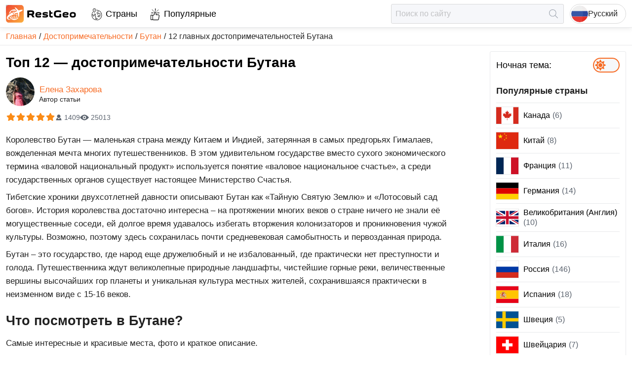

--- FILE ---
content_type: text/html; charset=utf-8
request_url: https://restgeo.com/ru/attractions/bhutan/top-12-attractions-in-bhutan
body_size: 20850
content:
<!DOCTYPE html><html lang="ru"><head itemscope="" itemType="https://schema.org/WPHeader"><meta charSet="utf-8"/><meta name="viewport" content="width=device-width"/><link rel="icon" href="/img/favicon/favicon.svg"/><link rel="apple-touch-icon" sizes="180x180" href="/img/favicon/apple-touch-icon.png"/><link rel="manifest" href="/img/favicon/site.webmanifest"/><meta name="theme-color" content="#ffffff"/><title itemProp="headline">Топ 12 — достопримечательности Бутана | 2025</title><meta itemProp="description" name="description" content="Что посмотреть в Бутане? Самые красивые места, главные символы и популярные достопримечательности Бутана. Фотографии и краткое описание."/><link rel="alternate" href="https://restgeo.com/attractions/bhutan/top-12-attractions-in-bhutan" hrefLang="x-default"/><link rel="alternate" href="https://restgeo.com/attractions/bhutan/top-12-attractions-in-bhutan" hrefLang="en"/><link rel="alternate" href="https://restgeo.com/es/attractions/bhutan/top-12-attractions-in-bhutan" hrefLang="es"/><link rel="alternate" href="https://restgeo.com/de/attractions/bhutan/top-12-attractions-in-bhutan" hrefLang="de"/><link rel="alternate" href="https://restgeo.com/fr/attractions/bhutan/top-12-attractions-in-bhutan" hrefLang="fr"/><link rel="alternate" href="https://restgeo.com/ja/attractions/bhutan/top-12-attractions-in-bhutan" hrefLang="ja"/><link rel="alternate" href="https://restgeo.com/it/attractions/bhutan/top-12-attractions-in-bhutan" hrefLang="it"/><link rel="alternate" href="https://restgeo.com/pt/attractions/bhutan/top-12-attractions-in-bhutan" hrefLang="pt"/><link rel="alternate" href="https://restgeo.com/nl/attractions/bhutan/top-12-attractions-in-bhutan" hrefLang="nl"/><link rel="alternate" href="https://restgeo.com/ru/attractions/bhutan/top-12-attractions-in-bhutan" hrefLang="ru"/><link rel="alternate" href="https://restgeo.com/zh/attractions/bhutan/top-12-attractions-in-bhutan" hrefLang="zh"/><link rel="alternate" href="https://restgeo.com/ko/attractions/bhutan/top-12-attractions-in-bhutan" hrefLang="ko"/><link rel="alternate" href="https://restgeo.com/pl/attractions/bhutan/top-12-attractions-in-bhutan" hrefLang="pl"/><link rel="alternate" href="https://restgeo.com/th/attractions/bhutan/top-12-attractions-in-bhutan" hrefLang="th"/><meta property="og:site_name" content="RestGeo: RestGeo – Your trusted travel guide"/><meta property="og:type" content="website"/><meta property="og:title" content="Топ 12 — достопримечательности Бутана | 2025"/><meta property="og:description" content="Что посмотреть в Бутане? Самые красивые места, главные символы и популярные достопримечательности Бутана. Фотографии и краткое описание."/><meta property="og:url" content="https://restgeo.com/ru/attractions/bhutan/top-12-attractions-in-bhutan"/><meta property="og:image" content="https://cdn.restgeo.com/static/image/detail/butan/dostoprimechatelnosti-butana/thumbnail/728x485/taktsang-lakhang.jpg"/><meta property="vk:image" content="https://cdn.restgeo.com/static/image/detail/butan/dostoprimechatelnosti-butana/thumbnail/728x485/taktsang-lakhang.jpg"/><meta name="twitter:image" content="https://cdn.restgeo.com/static/image/detail/butan/dostoprimechatelnosti-butana/thumbnail/728x485/taktsang-lakhang.jpg"/><script async="" src="https://www.googletagmanager.com/gtag/js?id=G-PNSK624EJ9"></script><script type="application/ld+json">
          {
          "@context":"https://schema.org",
          "@type":"CreativeWorkSeries",
          "aggregateRating":{
          "@type":"AggregateRating",
          "bestRating":"5",
          "worstRating":"1",
          "ratingCount":"1409",
          "ratingValue":"5"
          },
          "image":"https://cdn.restgeo.com/static/image/detail/butan/dostoprimechatelnosti-butana/thumbnail/728x485/taktsang-lakhang.jpg",
          "name":"Top 12 attractions in Bhutan"
          }
        </script><link rel="preload" as="image" imageSrcSet="/_next/image?url=%2Fimg%2FlogoIcon.svg&amp;w=32&amp;q=75 1x, /_next/image?url=%2Fimg%2FlogoIcon.svg&amp;w=64&amp;q=75 2x"/><meta name="next-head-count" content="33"/><link rel="preload" href="/_next/static/css/c8bf4332522cb800.css" as="style"/><link rel="stylesheet" href="/_next/static/css/c8bf4332522cb800.css" data-n-g=""/><link rel="preload" href="/_next/static/css/50163ffe3c621612.css" as="style"/><link rel="stylesheet" href="/_next/static/css/50163ffe3c621612.css" data-n-p=""/><noscript data-n-css=""></noscript><script defer="" nomodule="" src="/_next/static/chunks/polyfills-c67a75d1b6f99dc8.js"></script><script src="/_next/static/chunks/webpack-70033c089e9a20c7.js" defer=""></script><script src="/_next/static/chunks/framework-ce84985cd166733a.js" defer=""></script><script src="/_next/static/chunks/main-36bbbedf722fbbd1.js" defer=""></script><script src="/_next/static/chunks/pages/_app-2cb750480a7476b0.js" defer=""></script><script src="/_next/static/chunks/75fc9c18-77eb3eed1ce8b154.js" defer=""></script><script src="/_next/static/chunks/4676-8007586ab2ea6ea1.js" defer=""></script><script src="/_next/static/chunks/1077-14587ffa1a6d256f.js" defer=""></script><script src="/_next/static/chunks/6468-f4c29115294bf351.js" defer=""></script><script src="/_next/static/chunks/pages/attractions/%5Bcountry_code%5D/%5Battraction_code%5D-96819960237b2c40.js" defer=""></script><script src="/_next/static/NLriqjD158t1rb8GmP5W8/_buildManifest.js" defer=""></script><script src="/_next/static/NLriqjD158t1rb8GmP5W8/_ssgManifest.js" defer=""></script><style id="__jsx-817192343">.pageLoaderBar.jsx-817192343{right:100%;opacity:0;-webkit-transition:right.3s linear,opacity 0.4s linear;-moz-transition:right.3s linear,opacity 0.4s linear;-o-transition:right.3s linear,opacity 0.4s linear;transition:right.3s linear,opacity 0.4s linear}</style></head><body><div id="__next"><div class="theme theme--orange theme--light"><header class="header"><div class="header__grid"><div class="header__cell header__cell--left"><a class="logo header-logo" title="Перейти на главную страницу" href="/ru"><img alt="Перейти на главную страницу" width="32" height="32" decoding="async" data-nimg="1" style="color:transparent" srcSet="/_next/image?url=%2Fimg%2FlogoIcon.svg&amp;w=32&amp;q=75 1x, /_next/image?url=%2Fimg%2FlogoIcon.svg&amp;w=64&amp;q=75 2x" src="/_next/image?url=%2Fimg%2FlogoIcon.svg&amp;w=64&amp;q=75"/><svg xmlns="http://www.w3.org/2000/svg" viewBox="0 0 547 137.2"><path fill="currentColor" d="m204.9 95.9-10.5-16.4c-2.8 0-5.5 0-8.1-.1-2.6-.1-5.1-.3-7.6-.7v17.2h-14V43.6c4.5-.5 9.2-.9 14.1-1.2 4.9-.3 9.7-.4 14.5-.4h2.2c4.4 0 8 .5 10.8 1.4 2.9.9 5.1 2.1 6.9 3.7s2.9 3.4 3.6 5.5c.7 2.1 1 4.3 1 6.6v3.1c0 3.3-.7 6.3-2 8.9-1.3 2.7-3.6 4.7-6.9 6.2l9.7 15.3v3.1h-13.7zm-11.6-41.4c-1.8 0-4.1.1-6.7.2-2.7.1-5.3.3-7.9.5v11.1c2.4.3 4.8.5 6.9.6s4 .1 5.3.1c3.1 0 5.5-.1 7.3-.4 1.7-.3 3-.7 3.8-1.3.8-.6 1.3-1.3 1.4-2.2.2-.9.2-2 .2-3.2 0-.7-.1-1.3-.2-2-.1-.6-.5-1.2-1.1-1.8-.7-.5-1.7-.9-3.1-1.2-1.4-.2-3.3-.4-5.9-.4zm55.6 42.9c-4.4 0-8-.5-10.8-1.5-2.9-1-5.1-2.4-6.9-4.2-1.7-1.8-2.9-3.8-3.6-6.2-.7-2.4-1-4.9-1-7.6v-3.1c0-2.7.3-5.2 1-7.6.7-2.4 1.9-4.4 3.6-6.2 1.7-1.8 4-3.2 6.9-4.2 2.9-1 6.5-1.5 10.8-1.5h2.2c4.4 0 8 .3 10.8 1 2.8.7 5 1.5 6.6 2.7 1.6 1.1 2.6 2.5 3.2 4 .6 1.5.9 3.1.9 4.8v.8c0 1.6-.2 3-.6 4.4-.4 1.4-1.3 2.7-2.8 3.7-1.5 1.1-3.6 1.9-6.4 2.6-2.8.6-6.7.9-11.6.9-2.3 0-4.5-.1-6.5-.3-2-.2-3.8-.6-5.6-1.1.1 1.1.2 2.1.5 3 .3.9.9 1.7 1.8 2.3s2.1 1.1 3.6 1.4c1.6.3 3.6.5 6.2.5 1.2 0 2.6-.1 4.2-.2 1.5-.1 3.1-.2 4.8-.4 1.6-.2 3.2-.4 4.8-.7 1.6-.3 3.1-.6 4.4-1.1v11.7c-1.4.3-2.8.6-4.4.8-1.6.2-3.2.4-4.9.6-1.7.2-3.4.3-5 .4-1.7.1-3.2.1-4.7.1h-1.5zm2.2-32.3c-2.1 0-3.8.1-5.2.4-1.4.2-2.5.6-3.4 1.1-.9.5-1.6 1-2 1.7-.5.7-.8 1.5-1 2.3 1.5.4 3.1.7 4.9.9 1.7.2 3.8.3 6 .3 2.3 0 4.1-.1 5.4-.3 1.3-.2 2.3-.4 2.9-.7.6-.3 1-.6 1.2-.9.2-.3.2-.7.2-1.1 0-.4-.1-.8-.2-1.2-.1-.4-.5-.8-1.1-1.2-.6-.4-1.5-.7-2.7-.9-1.3-.3-2.9-.4-5-.4zm51.6 21.8c2 0 3.5-.1 4.7-.2 1.1-.2 2-.4 2.6-.6s.9-.5 1.1-.8c.2-.3.2-.6.2-.9 0-1.2-.7-1.9-2.1-2.2-1.4-.3-3.7-.4-6.8-.5-1 0-2.3-.1-3.7-.2-1.4-.1-2.9-.3-4.4-.5-1.5-.3-3.1-.6-4.6-1.2-1.5-.5-2.8-1.2-4-2.2-1.2-.9-2.1-2.1-2.8-3.5-.7-1.4-1.1-3.1-1.1-5.1v-.8c0-1.7.3-3.3 1-4.9.6-1.5 1.8-2.9 3.4-4.1 1.6-1.2 3.8-2.1 6.4-2.8 2.7-.7 6-1.1 10.1-1.1h2.2c3 0 5.8.2 8.7.5 2.8.3 5.5.8 8.2 1.4V68c-3.1-.7-6.2-1.3-9.3-1.7-3.1-.4-6.2-.6-9.5-.6-2 0-3.6.1-4.8.2-1.1.2-2 .4-2.6.6-.6.3-.9.5-1.1.8-.2.3-.2.6-.2.9 0 1.1.7 1.8 2.1 2.1 1.4.3 3.7.5 6.9.6 1 .1 2.2.1 3.6.2s2.9.2 4.4.5c1.5.3 3.1.7 4.6 1.2 1.5.5 2.9 1.2 4.1 2.2 1.2.9 2.2 2.1 2.9 3.5.7 1.4 1.1 3.1 1.1 5.1v.8c0 1.7-.3 3.3-1 4.9-.7 1.5-1.8 2.9-3.4 4.1-1.6 1.2-3.8 2.1-6.4 2.8-2.7.7-6 1.1-10.1 1.1h-2.2c-3.4 0-6.7-.2-9.8-.5-3.2-.3-6.3-.8-9.4-1.4V84.6c3.4.7 7 1.3 10.6 1.7 3.5.4 7 .6 10.4.6zm43-30h12v10.9h-12v12.5c0 .9.1 1.7.2 2.3.1.7.4 1.2.9 1.7s1.2.8 2.2 1.1c1 .2 2.4.4 4.1.4 1.2 0 2.4-.1 3.7-.2 1.3-.1 2.5-.4 3.5-.7v11.4c-1 .3-2.2.5-3.6.6-1.4.1-2.8.2-4.2.2-3.5 0-6.5-.3-9-1-2.4-.7-4.4-1.6-5.9-2.9-1.5-1.3-2.6-2.9-3.3-4.8-.7-1.9-1.1-4.1-1.1-6.5V41.3h3.1l9.4 5.5v10.1zm79.7 12.8V95c-3.7.8-7.5 1.4-11.4 1.8-3.9.4-7.9.7-11.9.7h-2.8c-6 0-10.9-.7-14.9-2-3.9-1.4-7.1-3.2-9.4-5.5-2.3-2.3-4-5-4.9-8.2-.9-3.1-1.4-6.4-1.4-10v-4.1c0-3.5.5-6.9 1.4-10s2.6-5.8 4.9-8.2c2.3-2.3 5.5-4.1 9.4-5.5 3.9-1.4 8.9-2 14.9-2h2.8c3.7 0 7.4.2 11.1.7 3.6.4 7.2 1.1 10.6 1.9v12.7c-3.8-1-7.8-1.8-11.7-2.2-4-.4-7.4-.7-10.3-.7-4.7 0-8.3.4-10.8 1.1-2.5.8-4.4 1.8-5.5 3.2-1.2 1.4-1.8 3-2 4.8-.2 1.9-.3 3.9-.3 6.2 0 2.2.1 4.3.3 6.2.2 1.9.9 3.5 2 4.9 1.2 1.4 3 2.4 5.5 3.2 2.5.8 6.1 1.1 10.8 1.1 2.8 0 6-.2 9.6-.5v-15h14zM458 97.4c-4.4 0-8-.5-10.8-1.5-2.9-1-5.1-2.4-6.9-4.2-1.7-1.8-2.9-3.8-3.6-6.2-.7-2.4-1-4.9-1-7.6v-3.1c0-2.7.3-5.2 1-7.6.7-2.4 1.9-4.4 3.6-6.2 1.7-1.8 4-3.2 6.9-4.2 2.9-1 6.5-1.5 10.8-1.5h2.2c4.4 0 8 .3 10.8 1 2.8.7 5 1.5 6.6 2.7 1.6 1.1 2.6 2.5 3.2 4 .6 1.5.9 3.1.9 4.8v.8c0 1.6-.2 3-.6 4.4s-1.3 2.7-2.8 3.7c-1.5 1.1-3.6 1.9-6.4 2.6-2.8.6-6.7.9-11.6.9-2.3 0-4.5-.1-6.5-.3-2-.2-3.8-.6-5.6-1.1.1 1.1.2 2.1.5 3 .3.9.9 1.7 1.8 2.3s2.1 1.1 3.6 1.4c1.6.3 3.6.5 6.2.5 1.2 0 2.6-.1 4.2-.2 1.5-.1 3.1-.2 4.8-.4 1.6-.2 3.2-.4 4.8-.7 1.6-.3 3.1-.6 4.4-1.1v11.7c-1.4.3-2.8.6-4.4.8-1.6.2-3.2.4-4.9.6-1.7.2-3.4.3-5 .4-1.7.1-3.2.1-4.7.1H458zm2.2-32.3c-2.1 0-3.8.1-5.2.4-1.4.2-2.5.6-3.4 1.1-.9.5-1.6 1-2 1.7-.5.7-.8 1.5-1 2.3 1.5.4 3.1.7 4.9.9 1.7.2 3.8.3 6 .3s4.1-.1 5.4-.3c1.3-.2 2.3-.4 2.9-.7.6-.3 1-.6 1.2-.9.2-.3.2-.7.2-1.1 0-.4-.1-.8-.2-1.2-.1-.4-.5-.8-1.1-1.2-.6-.4-1.5-.7-2.7-.9-1.2-.3-2.9-.4-5-.4zm30.8 9.7c0-2.7.3-5.2 1-7.6.7-2.4 1.9-4.4 3.6-6.2 1.7-1.8 4-3.2 6.9-4.2 2.9-1 6.5-1.5 10.8-1.5h2.2c4.4 0 8 .5 10.8 1.5 2.9 1 5.1 2.4 6.9 4.2 1.7 1.8 2.9 3.8 3.6 6.2.7 2.4 1 4.9 1 7.6v3.1c0 2.7-.3 5.2-1 7.6-.7 2.4-1.9 4.4-3.6 6.2-1.7 1.8-4 3.2-6.9 4.2-2.9 1-6.5 1.5-10.8 1.5h-2.2c-4.4 0-8-.5-10.8-1.5-2.9-1-5.1-2.4-6.9-4.2-1.7-1.8-2.9-3.8-3.6-6.2-.7-2.4-1-4.9-1-7.6v-3.1zm12.4 1.6c0 1.2.1 2.5.2 3.7.1 1.2.5 2.2 1.2 3.1.7.9 1.8 1.6 3.2 2.1 1.5.5 3.6.8 6.3.8 2.7 0 4.8-.3 6.3-.8s2.6-1.3 3.3-2.1c.7-.9 1.1-1.9 1.2-3.1.1-1.2.2-2.4.2-3.7s-.1-2.5-.2-3.7c-.1-1.2-.5-2.2-1.2-3.1-.7-.9-1.8-1.6-3.3-2.1-1.5-.5-3.6-.8-6.3-.8-2.8 0-4.9.3-6.3.8-1.5.5-2.5 1.3-3.2 2.1-.7.9-1.1 1.9-1.2 3.1-.1 1.2-.2 2.4-.2 3.7z"></path><linearGradient id="SVGID_1_" x1="7.875" x2="129.21" y1="6.345" y2="130.791" gradientUnits="userSpaceOnUse"><stop offset="0" stop-color="#f04a33"></stop><stop offset="1" stop-color="#fbab3d"></stop></linearGradient><linearGradient id="SVGID_2_" x1="7.526" x2="129.559" y1="5.987" y2="131.149" gradientUnits="userSpaceOnUse"><stop offset="0" stop-color="#f04a33"></stop><stop offset="1" stop-color="#fbab3d"></stop></linearGradient><path fill="url(#SVGID_1_)" stroke="url(#SVGID_2_)" stroke-miterlimit="10" d="M114.2 136.6H22.9c-12.3 0-22.4-10-22.4-22.4V22.9C.5 10.6 10.5.5 22.9.5h91.3c12.3 0 22.4 10 22.4 22.4v91.3c-.1 12.4-10.1 22.4-22.4 22.4z"></path><path fill="#fff" d="M85.7 47.8 67.2 20.4v-.2h.1l7.3-.2c.2 0 .3 0 .4.2l23 22.2c.2.2.4.2.7.1 7.1-2.8 23.5-8.7 30.4-3.9.1.1.2.2.1.4-1.5 3.1-3.6 5.6-6.4 7.5-5.9 4-12.2 7.1-18.9 9.3-.3.1-.4.3-.5.6-.8 10.6-1.6 21.1-2.3 31.6-.1 1-4.8 4.6-5.9 5.3-.1.1-.2.1-.3-.1l-4.3-32.6c0-.2-.1-.2-.3-.2-7.8 2.3-15.6 4.3-23.5 6.1-.1 0-.2.1-.3.3l-2.3 11.4c0 .2-.1.3-.3.4l-2.9 2c-.1.1-.2.1-.2-.1L60 64.9c0-.2-.1-.3-.2-.4l-9.7-12.2c-.1-.2-.1-.3.1-.3l3.5-.4c.1 0 .3 0 .4.1l9.4 7.1c.1.1.2.1.3 0 7.1-3.9 14.3-7.6 21.6-11 .3.2.4.1.3 0z" class="st3"></path><path fill="#fff" d="M65.4 42.4c0 3.3 0 6.6-.1 9.9 0 .8-.4 1.1-1.1 1.2-.1 0-.3 0-.4-.1L62 52c-.1-.1-.1-.2-.1-.3v-9.3c0-.2-.1-.3-.3-.2-2.9.7-5.3 2.1-7.2 4.3-1 1.1-3.9 1.1-5.4 1.2-.2 0-.2 0-.1-.2 1.5-2.3 3.4-4.3 5.6-5.9v-.1h-.1c-8.3 2.4-15 7.2-19.9 14.3-.1.1 0 .2 0 .2h9.2s.1 0 .1.1v.1l-5.6 3.2c-.1.1-.3.1-.4.1h-5.3c-.2 0-.3.1-.3.2l-1.7 4.2c0 .1-.1.2-.2.3l-6.7 4.6c-.1.1-.2 0-.2 0v-.1c4.4-22.6 24.1-37.2 47-33.7.4.1.7.1 1 .2.1 0 .3.1.3.2l7.1 10.4c.1.1.1.2-.1.3l-4 2c-.1.1-.3 0-.4-.1-2.5-2.9-4.9-5.1-8.8-5.9 0 .1-.1.1-.1.3z" class="st3"></path><path fill="#fff" stroke="#fff" stroke-miterlimit="10" d="M8.2 102.5C4 83.5 35.5 65.6 49 58.8c.1-.1.2 0 .3.1l6 7.6c.1.1.2.3.2.5l.5 8.8c0 .1 0 .2-.2.2-7.2 2.3-14.9 5.5-23 9.7-6.3 3.2-13.5 8.4-15.3 15.1-2.2 8.3 14.7 10.7 19.8 11 .3 0 .3.1 0 .1-10 2.5-26.1 4.1-29.1-9.4z"></path><path fill="#fff" d="M73 108.9c-.4.3-.4.4.1.3C80.4 107 86.4 103 91.2 97c.1-.1.2-.1.3 0 2 1.8 4.1 1.9 6.3.3.1-.1.2-.1.1.1-17.2 26.8-55 24.6-70.4-2.5-.1-.2 0-.3.1-.4l4.2-2.9c.1-.1.3-.1.4-.1H43c.2 0 .3-.1.3-.3v-.1l-1-4.5c0-.2 0-.3.2-.4l2.8-1.2c.1 0 .2 0 .3.1l1.3 5.8c.1.4.3.6.8.6h13.7c.4 0 .5-.2.5-.5v-4.9c0-.1 0-.2.1-.2l3.2-1.9h.2v7c0 .2.1.3.3.3h14.2c.2 0 .3-.1.3-.2 1.2-4.5 2-9 2.1-13.6 0-.2-.1-.3-.3-.3H69.6c-.2 0-.2-.1-.2-.2l.6-3c0-.1.1-.2.3-.2h11.6c.4 0 .6-.2.6-.6l-.6-5.2c0-.2.1-.3.2-.3L85 67c.2 0 .3 0 .3.2l.5 6.4c0 .2.1.3.3.2l1.2-.1c.2 0 .3.1.3.2l.4 3c0 .2-.1.3-.3.3H86c-.1 0-.2.1-.2.2-.1 4.6-.8 9.2-2 13.7 0 .2 0 .2.2.2h5.7c.1 0 .2.1.2.2l.4 3c0 .1 0 .2-.2.2h-7.4c-.1 0-.2.1-.3.2-1.8 5.5-5 10.5-9.4 14zm-38.6-14c4.6 6.9 11.7 12.1 19.7 14.3.2.1.2 0 .1-.1-4.5-3.8-7.6-8.5-9.5-14.1 0-.1-.1-.2-.3-.2h-9.9c0-.1-.1 0-.1.1 0-.1 0 0 0 0zm14.1 0c2.1 5.8 6.7 12.2 13.1 13.7.1 0 .2 0 .3-.2V94.9c0-.1-.1-.2-.2-.2h-13c-.2 0-.2.1-.2.2zm17.2 13.7c6.4-1.6 10.8-7.7 13-13.5.1-.2 0-.3-.2-.3H65.7c-.2 0-.3.1-.3.3v13.4s.1.1.3.1z" class="st3"></path></svg></a><nav class="style_menu__0agiS"><ul class="style_list__W9InS" itemscope="" itemType="https://schema.org/SiteNavigationElement"><li class=""><a class="style_link__oUvMr" data-code="countries" itemProp="url" title="Страны" href="/ru/countries">Страны</a></li><li class=""><a class="style_link__oUvMr" data-code="popular" itemProp="url" title="Популярные" href="/ru/popular">Популярные</a></li></ul></nav></div><div class="header__cell header__cell--right"><form class="style_form__i5P_m" data-qa="header-search-form"><input class="style_input__n3xF6 style_input__CC8Zb br3" placeholder="Поиск по сайту" autoComplete="off" value=""/><button class="style_btn__lm9OW" type="submit" disabled="" title="Поиск" aria-label="Поиск"></button></form><button class="header-lang-btn" type="button" title="Выберите язык" data-code="ru"><div class="header-lang-btn__img-wrap"><img class="header-lang-btn__img" src="/img/language/ru.svg" alt="Выберите язык"/></div>Русский</button></div></div></header><link rel="canonical" href="https://restgeo.com/ru/attractions/bhutan/top-12-attractions-in-bhutan"/><nav class="breadcrumbs"><ul class="breadcrumbs__list" itemscope="" itemType="https://schema.org/BreadcrumbList"><li class="breadcrumbs__list-item breadcrumbs__list-item--active" itemProp="itemListElement" itemscope="" itemType="https://schema.org/ListItem"><a class="breadcrumbs__item breadcrumbs__item--link" itemProp="item" title="Главная" href="/ru"><span itemProp="name">Главная</span></a><meta itemProp="position" content="1"/></li><li class="breadcrumbs__list-item breadcrumbs__list-item--active" itemProp="itemListElement" itemscope="" itemType="https://schema.org/ListItem"><a class="breadcrumbs__item breadcrumbs__item--link" itemProp="item" title="Достопримечательности" href="/ru/attractions"><span itemProp="name">Достопримечательности</span></a><meta itemProp="position" content="2"/></li><li class="breadcrumbs__list-item breadcrumbs__list-item--active" itemProp="itemListElement" itemscope="" itemType="https://schema.org/ListItem"><a class="breadcrumbs__item breadcrumbs__item--link" itemProp="item" title="Бутан" href="/ru/attractions/bhutan"><span itemProp="name">Бутан</span></a><meta itemProp="position" content="3"/></li><li class="breadcrumbs__list-item" itemProp="itemListElement" itemscope="" itemType="https://schema.org/ListItem"><a class="breadcrumbs__item breadcrumbs__item--current" itemProp="item" title="12 главных достопримечательностей Бутана" href="/ru/attractions/bhutan/top-12-attractions-in-bhutan"><span itemProp="name">12 главных достопримечательностей Бутана</span></a><meta itemProp="position" content="4"/></li></ul></nav><div class="wrapper"><main class="middle"><div itemscope="" itemType="https://schema.org/Article"><div class="style_c__DPtwj"><div class="style_wrap__dKAZt"><div class="style_info__xBtKF"><h1 class="style_heading__HUs89" itemProp="headline">Топ 12 — достопримечательности Бутана</h1><div class="style_authorHeader__qwd9D" itemProp="author" itemscope="" itemType="https://schema.org/Person"><a title="Author Елена Захарова" target="_blank" href="/ru/author/1085"><img src="https://cdn.restgeo.com/static/image/user/1085/1085.jpg" width="58" height="58" alt="Елена Захарова"/></a><a class="style_link__zyOu_" title="Author Елена Захарова" itemProp="url" target="_blank" href="/ru/author/1085"><span itemProp="name">Елена Захарова</span></a><div class="style_authorFooter__xXYcD">Автор статьи</div></div><div class="style_rating__FWjEY"><div class="style_ratingStars__G8CMM"><div class="style_ratingStar__lPsiA style_active__GnyUc"></div><div class="style_ratingStar__lPsiA style_active__GnyUc"></div><div class="style_ratingStar__lPsiA style_active__GnyUc"></div><div class="style_ratingStar__lPsiA style_active__GnyUc"></div><div class="style_ratingStar__lPsiA style_active__GnyUc"></div></div><div class="style_votes__tvhZu">1409</div><div class="style_views__Qw0_8">25013</div><meta itemProp="inLanguage" content="ru-RU"/><meta itemProp="datePublished" content="2023-06-12T21:00:00+00:00"/><meta itemProp="dateModified" content="2025-12-20T21:00:00+00:00"/><meta itemProp="articleSection" content="Бутан"/><meta itemProp="commentCount" content="0"/><meta itemProp="description" content="Что посмотреть в Бутане? Самые красивые места, главные символы и популярные достопримечательности Бутана. Фотографии и краткое описание."/><meta itemProp="wordCount" content="4761"/><meta itemProp="keywords" content="Азия"/><meta itemProp="keywords" content="Южная Азия"/><meta itemProp="keywords" content="Бутан"/><div itemProp="interactionStatistic" itemscope="" itemType="https://schema.org/InteractionCounter"><meta itemProp="interactionType" content="https://schema.org/CommentAction"/><meta itemProp="userInteractionCount" content="25013"/></div></div></div></div></div><div class="style_c__DPtwj"><div class="style_desc__mFhWX" itemProp="articleBody"><p>Королевство Бутан — маленькая страна между Китаем и Индией, затерянная в самых предгорьях Гималаев, вожделенная мечта многих путешественников. В этом удивительном государстве вместо сухого экономического термина «валовой национальный продукт» используется понятие «валовое национальное счастье», а среди государственных органов существует настоящее Министерство Счастья.</p><p>Тибетские хроники двухсотлетней давности описывают Бутан как «Тайную Святую Землю» и «Лотосовый сад богов». История королевства достаточно интересна – на протяжении многих веков о стране ничего не знали её могущественные соседи, ей долгое время удавалось избегать вторжения колонизаторов и проникновения чужой культуры. Возможно, поэтому здесь сохранилась почти средневековая самобытность и первозданная природа.</p><p>Бутан – это государство, где народ еще дружелюбный и не избалованный, где практически нет преступности и голода. Путешественника ждут великолепные природные ландшафты, чистейшие горные реки, величественные вершины высочайших гор планеты и уникальная культура местных жителей, сохранившаяся практически в неизменном виде с 15-16 веков.</p><h2>Что посмотреть в Бутане?</h2><p>Самые интересные и красивые места, фото и краткое описание.</p><div class="page-chapters__container"><div class="title-h2">Содержание</div><ol class="article-chapters"><li><a href="#pn-section-1" title="Монастырь Такцанг Лхакханг">Монастырь Такцанг Лхакханг</a></li><li><a href="#pn-section-2" title="Город Паро">Город Паро</a></li><li><a href="#pn-section-3" title="Пунакха Дзонг">Пунакха Дзонг</a></li><li><a href="#pn-section-4" title="Крепость Другьял Дзонг">Крепость Другьял Дзонг</a></li><li><a href="#pn-section-5" title="Монастырь Траши Чо Дзонг">Монастырь Траши Чо Дзонг</a></li><li><a href="#pn-section-6" title="Тхимпху Чортен">Тхимпху Чортен</a></li><li><a href="#pn-section-7" title="Тронгса Дзонг">Тронгса Дзонг</a></li><li><a href="#pn-section-8" title="Будда Дорденма">Будда Дорденма</a></li><li><a href="#pn-section-9" title="Национальный музей Бутана">Национальный музей Бутана</a></li><li><a href="#pn-section-10" title="Монастырь Ринпунг Дзонг (Паро Дзонг)">Монастырь Ринпунг Дзонг (Паро Дзонг)</a></li><li><a href="#pn-section-11" title="Национальный парк Манас">Национальный парк Манас</a></li><li><a href="#pn-section-12" title="Гималаи">Гималаи</a></li></ol></div><h3 id="pn-section-1">Монастырь Такцанг Лхакханг</h3><p>Всемирно известный буддийский монастырь, построенный высоко в горах и «парящий» над бездной. Со смотровых площадок и балконов монастыря открывается захватывающий вид на горные вершины, пропасти и ущелья. Это место, по мнению многих туристов, буквально пропитано святостью, мистикой и одухотворенностью. Название монастыря с местного наречия переводится как «гнездо тигрицы».</p><p><span itemprop="image" itemscope="" itemtype="https://schema.org/ImageObject"><img width="728" height="485" loading="lazy" itemprop="url image" alt="Монастырь Такцанг Лхакханг" src="https://cdn.restgeo.com/static/image/detail/butan/dostoprimechatelnosti-butana/thumbnail/728x485/taktsang-lakhang.jpg"><meta itemprop="width" content="728"><meta itemprop="height" content="485"> <meta itemprop="name" content="Монастырь Такцанг Лхакханг"></span></p><div class="contact-info"><p class="map"><strong>Адрес</strong>: Монастырь Такцанг Лхакханг, Паро, Бутан</p><p class="openingHours"><strong>Часы работы</strong>: 08:00 - 17:00</p></div><h3 id="pn-section-2">город Паро</h3><p>Он расположен в живописной и плодородной долине Паро, которая считается самым процветающим и богатым районом Бутана. Город расположен на высоте почти 2500 метров над уровнем моря. Городские здания богато украшены и расписаны образцами древней архитектуры. Долгое время единственная дорога в Тибет проходила через Паро.</p><p><span itemprop="image" itemscope="" itemtype="https://schema.org/ImageObject"><img width="728" height="485" loading="lazy" itemprop="url image" alt="Город Паро" src="https://cdn.restgeo.com/static/image/detail/butan/dostoprimechatelnosti-butana/thumbnail/728x485/paro.jpg"><meta itemprop="width" content="728"><meta itemprop="height" content="485"> <meta itemprop="name" content="Город Паро"></span></p><div class="contact-info"><p class="map"><strong>Адрес</strong>: Город Паро, Бутан</p><p class="openingHours"><strong>Часы работы</strong>: 24/7</p></div><h3 id="pn-section-3">Пунакха Дзонг</h3><p>Крепость и монастырь 17 века. в городе Пунакха. В прошлые века здание было известно как «Дворец великого счастья». Пунакха Дзонг расположен в месте слияния рек Мо Чу и Пхо Чу. Чтобы добраться до парадных ворот дворца, нужно преодолеть крутую лестницу в скале. Само здание находится на высоте более 1200 м над уровнем моря.</p><p><span itemprop="image" itemscope="" itemtype="https://schema.org/ImageObject"><img width="728" height="485" loading="lazy" itemprop="url image" alt="Пунакха Дзонг" src="https://cdn.restgeo.com/static/image/detail/butan/dostoprimechatelnosti-butana/thumbnail/728x485/punakha-dzong.jpg"><meta itemprop="width" content="728"><meta itemprop="height" content="485"> <meta itemprop="name" content="Пунакха Дзонг"></span></p><div class="contact-info"><p class="map"><strong>Адрес</strong>: Пунакха Дзонг, Пунакха, Бутан</p><p class="phone"><strong>Телефон</strong>: +975 2 332 160</p><p class="openingHours"><strong>Часы работы</strong>: 09:00 - 17:00</p></div><h3 id="pn-section-4">Крепость Другьял Дзонг</h3><p>Руины здания в западном Бутане, бывшего монастыря. Здесь начинается тропа в Тибет и тропа Джомолхари, ведущая к Большому Гималайскому хребту. Считается, что крепость была построена в 17 веке. в честь победы над Тибетом. После пожара в середине ХХ в. Форт так и не был восстановлен.</p><p><span itemprop="image" itemscope="" itemtype="https://schema.org/ImageObject"><img width="728" height="485" loading="lazy" itemprop="url image" alt="Крепость Другьял Дзонг" src="https://cdn.restgeo.com/static/image/detail/butan/dostoprimechatelnosti-butana/thumbnail/728x485/drukgyel-dzong.jpg"><meta itemprop="width" content="728"><meta itemprop="height" content="485"> <meta itemprop="name" content="Крепость Другьял Дзонг"></span></p><div class="contact-info"><p class="map"><strong>Адрес</strong>: Крепость Другьял Дзонг, Паро, Бутан</p><p class="openingHours"><strong>Часы работы</strong>: 08:00 - 17:00</p></div><h3 id="pn-section-5">Монастырь Траши Чо Дзонг</h3><p>Резиденция Верховного ламы Бутана. Здесь также проходят заседания правительства и суда. Местные монахи не ведут затворнический образ жизни. Они активно общаются с населением, устраивают детские праздники и проповедуют свою религию. Вход для туристов открыт во время праздника Тхимпху Цечу, когда специально для гостей устраивают интересные шоу и представления.</p><p><span itemprop="image" itemscope="" itemtype="https://schema.org/ImageObject"><img width="728" height="485" loading="lazy" itemprop="url image" alt="Монастырь Траши Чо Дзонг" src="https://cdn.restgeo.com/static/image/detail/butan/dostoprimechatelnosti-butana/thumbnail/728x485/trashi-chkho-dzong.jpg"><meta itemprop="width" content="728"><meta itemprop="height" content="485"> <meta itemprop="name" content="Монастырь Траши Чо Дзонг"></span></p><div class="contact-info"><p class="map"><strong>Адрес</strong>: Монастырь Траши Чо Дзонг, Тхимпху, Бутан</p><p class="phone"><strong>Телефон</strong>: +975 2 331 666</p><p class="openingHours"><strong>Часы работы</strong>: 09:00 - 17:00</p></div><h3 id="pn-section-6">Тхимпху Чортен</h3><p>Одна из самых посещаемых достопримечательностей Тхимпху. Храм построен в 70-х годах. 20 века в честь третьего короля Бутана, который, по мнению его подданных, был святым. Внутри здания находится алтарь с божеством Буддой Самантабхадрой, а по бокам другие божества в скорбных позах. В 2008 году храм был отреставрирован, а его территория немного расширена.</p><p><span itemprop="image" itemscope="" itemtype="https://schema.org/ImageObject"><img width="728" height="485" loading="lazy" itemprop="url image" alt="Тхимпху Чортен" src="https://cdn.restgeo.com/static/image/detail/butan/dostoprimechatelnosti-butana/thumbnail/728x485/thimphu-chorten.jpg"><meta itemprop="width" content="728"><meta itemprop="height" content="485"> <meta itemprop="name" content="Тхимпху Чортен"></span></p><div class="contact-info"><p class="map"><strong>Адрес</strong>: Тхимпху Чортен, Тхимпху, Бутан</p><p class="openingHours"><strong>Часы работы</strong>: 08:00 - 17:00</p></div><h3 id="pn-section-7">Тронгса Дзонг</h3><p>Считается самым большим дзонгом в Бутане. Внутри находится монастырь и администрация Дзонгкхаг Тонгса. В 17 веке здание использовалось как военное укрепление после прихода к власти династии Вангчуков в начале 20 века. его стали использовать в административных целях. Тронгса-дзонг расположен на перевале через ущелье, соединяющее восток и запад Бутана.</p><p><span itemprop="image" itemscope="" itemtype="https://schema.org/ImageObject"><img width="728" height="485" loading="lazy" itemprop="url image" alt="Тронгса Дзонг" src="https://cdn.restgeo.com/static/image/detail/butan/dostoprimechatelnosti-butana/thumbnail/728x485/tongsa-dzong.jpg"><meta itemprop="width" content="728"><meta itemprop="height" content="485"> <meta itemprop="name" content="Тронгса Дзонг"></span></p><div class="contact-info"><p class="map"><strong>Адрес</strong>: Тронгса Дзонг, Тронгса, Бутан</p><p class="phone"><strong>Телефон</strong>: +975 3 631 393</p><p class="openingHours"><strong>Часы работы</strong>: 09:00 - 17:00</p></div><h3 id="pn-section-8">Будда Дорденма</h3><p>Огромная статуя Будды Шакьямуни, построенная в 2010 году. Внутри 125 тысяч статуй божества, покрытых золотом. Будда Дорденма достигает высоты 51 м и является самой высокой статуей божества в мире. На строительство сооружения было потрачено около 50 миллионов долларов, вся стоимость проекта составила около 100 миллионов долларов.</p><p><span itemprop="image" itemscope="" itemtype="https://schema.org/ImageObject"><img width="728" height="485" loading="lazy" itemprop="url image" alt="Будда Дорденма" src="https://cdn.restgeo.com/static/image/detail/butan/dostoprimechatelnosti-butana/thumbnail/728x485/budda-dordenma.jpg"><meta itemprop="width" content="728"><meta itemprop="height" content="485"> <meta itemprop="name" content="Будда Дорденма"></span></p><div class="contact-info"><p class="map"><strong>Адрес</strong>: Будда Дорденма, Тхимпху, Бутан</p><p class="openingHours"><strong>Часы работы</strong>: 08:00 - 17:00</p></div><h3 id="pn-section-9">Национальный музей Бутана</h3><p>Здание, в котором сейчас находится музей, раньше было дзонгом. На выставке представлены ценные буддийские реликвии, привлекающие туристов и паломников. Музей состоит из шести этажей, где собраны экспонаты по темам: история буддизма, история страны, этнография. Также в национальном музее есть два алтаря, уникальных с точки зрения истории религии.</p><p><span itemprop="image" itemscope="" itemtype="https://schema.org/ImageObject"><img width="728" height="485" loading="lazy" itemprop="url image" alt="Национальный музей Бутана" src="https://cdn.restgeo.com/static/image/detail/butan/dostoprimechatelnosti-butana/thumbnail/728x485/national-museum.jpg"><meta itemprop="width" content="728"><meta itemprop="height" content="485"> <meta itemprop="name" content="Национальный музей Бутана"></span></p><div class="contact-info"><p class="map"><strong>Адрес</strong>: Национальный музей Бутана, Паро, Бутан</p><p class="phone"><strong>Телефон</strong>: +975 8 271 350</p><p class="openingHours"><strong>Часы работы</strong>: 09:00 - 17:00</p></div><h3 id="pn-section-10">Монастырь Ринпунг Дзонг (Паро Дзонг)</h3><p>Как и другие монастыри Бутана, это крепость и резиденция администрации. Это святыня буддийской школы Друкпа Кагью. Внутри 14 храмов, сторожевая башня, Национальный музей Бутана. Ежегодно здесь проходит Большой фестиваль, посвященный чествованию местных божеств.</p><p><span itemprop="image" itemscope="" itemtype="https://schema.org/ImageObject"><img width="728" height="485" loading="lazy" itemprop="url image" alt="Монастырь Ринпунг Дзонг (Паро Дзонг)" src="https://cdn.restgeo.com/static/image/detail/butan/dostoprimechatelnosti-butana/thumbnail/728x485/rinpung-dzong.jpg"><meta itemprop="width" content="728"><meta itemprop="height" content="485"> <meta itemprop="name" content="Монастырь Ринпунг Дзонг (Паро Дзонг)"></span></p><div class="contact-info"><p class="map"><strong>Адрес</strong>: Монастырь Ринпунг Дзонг, Паро, Бутан</p><p class="phone"><strong>Телефон</strong>: +975 8 271 203</p><p class="openingHours"><strong>Часы работы</strong>: 09:00 - 17:00</p></div><h3 id="pn-section-11">Национальный парк Манас</h3><p>Охраняемая территория с уникальной флорой и фауной. Здесь обитают бенгальские тигры, гималайские медведи, гауры, индийские буйволы, леопарды, слоны, носороги. В реках водятся гангские дельфины. Природа парка представляет собой экосистему, в которой представлены тропические леса, альпийские луга и ледяные поля.</p><p><span itemprop="image" itemscope="" itemtype="https://schema.org/ImageObject"><img width="728" height="485" loading="lazy" itemprop="url image" alt="Национальный парк Манас" src="https://cdn.restgeo.com/static/image/detail/butan/dostoprimechatelnosti-butana/thumbnail/728x485/manas.jpg"><meta itemprop="width" content="728"><meta itemprop="height" content="485"> <meta itemprop="name" content="Национальный парк Манас"></span></p><div class="contact-info"><p class="map"><strong>Адрес</strong>: Национальный парк Манас, Бутан</p><p class="openingHours"><strong>Часы работы</strong>: 08:00 - 17:00</p></div><h3 id="pn-section-12">Гималаи</h3><p>Не только самые высокие горы Земли, но и самые загадочные. Различные исследователи населяли эти места могущественными расами, представителями внеземных цивилизаций, мудрецами. Кто-то искал здесь тайную заповедную страну Шамбалу. Гималаи – это живописные горные вершины, пронзающие Космос и захватывающие дух пейзажи альпийских пустынь.</p><p><span itemprop="image" itemscope="" itemtype="https://schema.org/ImageObject"><img width="728" height="485" loading="lazy" itemprop="url image" alt="Гималаи" src="https://cdn.restgeo.com/static/image/detail/butan/dostoprimechatelnosti-butana/thumbnail/728x485/gimalai.jpg"><meta itemprop="width" content="728"><meta itemprop="height" content="485"> <meta itemprop="name" content="Гималаи"></span></p><div class="contact-info"><p class="map"><strong>Адрес</strong>: Гималаи, Бутан</p><p class="openingHours"><strong>Часы работы</strong>: 24/7</p></div></div></div></div><div class="style_c__DPtwj"><h2 class="faq-title">FAQ – Ответы на популярные вопросы</h2><div class="style_desc__mFhWX"><div class="faq-section" itemscope itemtype="https://schema.org/FAQPage"><div class="faq-div" itemprop="mainEntity" itemscope itemType="https://schema.org/Question"><h3 itemprop="name">Когда поехать в Бутан?</h3><div itemscope itemprop="acceptedAnswer" itemtype="https://schema.org/Answer"><div itemprop="text"><p>Лучшее время для посещения Бутана зависит от предпочтений, но, как правило, лучшими месяцами являются:</p><ul><li>С марта по май: весенний сезон, идеально подходящий для приятной погоды и цветущих цветов.</li><li>С сентября по ноябрь: осенний сезон, известный ясным небом и потрясающим видом на горы.</li><li>С декабря по февраль: зима предлагает уникальные впечатления, но может быть холодной и возможен снегопад.</li></ul></div></div></div><div class="faq-div" itemprop="mainEntity" itemscope itemType="https://schema.org/Question"><h3 itemprop="name">Чем заняться в Бутане, когда идет дождь?</h3><div itemscope itemprop="acceptedAnswer" itemtype="https://schema.org/Answer"><div itemprop="text"><p>Когда в Бутане идет дождь, есть еще множество приятных развлечений:</p><ul><li>Посетите музеи и объекты наследия в Тхимпху, такие как Национальный музей и Музей народного наследия.</li><li>Исследуйте традиционные ремесленные магазины и местные художественные галереи.</li><li>Примите участие в кулинарном мастер-классе, чтобы изучить настоящую бутанскую кухню.</li><li>Примите участие в медитации в помещении или занятиях йогой в местных центрах.</li><li>Наслаждайтесь традиционными бутанскими ваннами с горячими камнями в местных оздоровительных центрах.</li></ul></div></div></div><div class="faq-div" itemprop="mainEntity" itemscope itemType="https://schema.org/Question"><h3 itemprop="name">Чем заняться в Бутане всей семьей?</h3><div itemscope itemprop="acceptedAnswer" itemtype="https://schema.org/Answer"><div itemprop="text"><p>При посещении Бутана с семьей стоит рассмотреть несколько приятных занятий:</p><ul><li>Исследуйте величественный Паро Такцанг (монастырь Гнездо Тигра).</li><li>Посетите Национальный музей Бутана в Паро.</li><li>Наслаждайтесь семейным походом в долину Фобджиха.</li><li>Познакомьтесь с местной культурой у статуи Будды Дорденмы в Тхимпху.</li><li>Примите участие в традиционных фестивалях, таких как Чечу.</li><li>Совершите экскурсию по древним фортам и дзонгам.</li><li>Наслаждайтесь живописной красотой перевала Дочула, устраивая семейные пикники.</li></ul></div></div></div><div class="faq-div" itemprop="mainEntity" itemscope itemType="https://schema.org/Question"><h3 itemprop="name">Чем заняться в Бутане вечером?</h3><div itemscope itemprop="acceptedAnswer" itemtype="https://schema.org/Answer"><div itemprop="text"><p>Бутан, известный своей богатой культурой и потрясающими пейзажами, предлагает различные развлечения по вечерам. Вот некоторые вещи, которые вы можете сделать:</p><p>1. Посетите местные монастыри. В некоторых монастырях могут проводиться вечерние ритуалы или молитвенные собрания, которые вы можете посетить, что дает представление о духовности и традициях Бутана.</p><p>2. Исследуйте Тхимпху. В столице Тхимпху царит яркая вечерняя атмосфера. Вы можете посетить местные магазины, кафе и закусочные. Рынок выходного дня — оживленное место для посещения, особенно если вы находитесь там в пятницу или субботу.</p><p>3. Попробуйте бутанскую кухню: поужинайте в местных ресторанах, предлагающих традиционные блюда Бутана, такие как Эма Датши (чили и сыр) и Джаша Мару (острая курица). Ищите места с уютной атмосферой, чтобы насладиться трапезой.</p><p>4. Посещайте культурные программы. Проверьте, нет ли культурных представлений или фестивалей, происходящих вечером. Часто проводятся народные танцы, музыкальные представления и другие культурные мероприятия, демонстрирующие богатое наследие Бутана.</p><p>5. Наслаждайтесь прогулкой. Совершите неторопливую прогулку по улицам Тхимпху или Паро. Живописные окрестности и мягкий вечерний свет сделают отдых приятным.</p><p>6. Посетите</p></div></div></div></div></div></div><div class="style_c__DPtwj style_border__fpIUm"><div><div class="style_heading__r964s">Другие языки</div><div class="style_list__L8VJ9"><a href="/attractions/bhutan/top-12-attractions-in-bhutan" class="style_item__qli3W" title="English"><img alt="English" loading="lazy" width="24" height="18" decoding="async" data-nimg="1" class="style_img__oUke9" style="color:transparent" src="/img/flagsShortCode/en.svg"/>English</a><a href="/es/attractions/bhutan/top-12-attractions-in-bhutan" class="style_item__qli3W" title="Español"><img alt="Español" loading="lazy" width="24" height="18" decoding="async" data-nimg="1" class="style_img__oUke9" style="color:transparent" src="/img/flagsShortCode/es.svg"/>Español</a><a href="/de/attractions/bhutan/top-12-attractions-in-bhutan" class="style_item__qli3W" title="Deutsch"><img alt="Deutsch" loading="lazy" width="24" height="18" decoding="async" data-nimg="1" class="style_img__oUke9" style="color:transparent" src="/img/flagsShortCode/de.svg"/>Deutsch</a><a href="/fr/attractions/bhutan/top-12-attractions-in-bhutan" class="style_item__qli3W" title="Français"><img alt="Français" loading="lazy" width="24" height="18" decoding="async" data-nimg="1" class="style_img__oUke9" style="color:transparent" src="/img/flagsShortCode/fr.svg"/>Français</a><a href="/ja/attractions/bhutan/top-12-attractions-in-bhutan" class="style_item__qli3W" title="日本語"><img alt="日本語" loading="lazy" width="24" height="18" decoding="async" data-nimg="1" class="style_img__oUke9" style="color:transparent" src="/img/flagsShortCode/ja.svg"/>日本語</a><a href="/it/attractions/bhutan/top-12-attractions-in-bhutan" class="style_item__qli3W" title="Italiano"><img alt="Italiano" loading="lazy" width="24" height="18" decoding="async" data-nimg="1" class="style_img__oUke9" style="color:transparent" src="/img/flagsShortCode/it.svg"/>Italiano</a><a href="/pt/attractions/bhutan/top-12-attractions-in-bhutan" class="style_item__qli3W" title="Português"><img alt="Português" loading="lazy" width="24" height="18" decoding="async" data-nimg="1" class="style_img__oUke9" style="color:transparent" src="/img/flagsShortCode/pt.svg"/>Português</a><a href="/nl/attractions/bhutan/top-12-attractions-in-bhutan" class="style_item__qli3W" title="Nederlands"><img alt="Nederlands" loading="lazy" width="24" height="18" decoding="async" data-nimg="1" class="style_img__oUke9" style="color:transparent" src="/img/flagsShortCode/nl.svg"/>Nederlands</a><a href="/zh/attractions/bhutan/top-12-attractions-in-bhutan" class="style_item__qli3W" title="简体中文"><img alt="简体中文" loading="lazy" width="24" height="18" decoding="async" data-nimg="1" class="style_img__oUke9" style="color:transparent" src="/img/flagsShortCode/zh.svg"/>简体中文</a><a href="/ko/attractions/bhutan/top-12-attractions-in-bhutan" class="style_item__qli3W" title="한국어"><img alt="한국어" loading="lazy" width="24" height="18" decoding="async" data-nimg="1" class="style_img__oUke9" style="color:transparent" src="/img/flagsShortCode/ko.svg"/>한국어</a><a href="/pl/attractions/bhutan/top-12-attractions-in-bhutan" class="style_item__qli3W" title="Polski"><img alt="Polski" loading="lazy" width="24" height="18" decoding="async" data-nimg="1" class="style_img__oUke9" style="color:transparent" src="/img/flagsShortCode/pl.svg"/>Polski</a><a href="/th/attractions/bhutan/top-12-attractions-in-bhutan" class="style_item__qli3W" title="ภาษาไทย"><img alt="ภาษาไทย" loading="lazy" width="24" height="18" decoding="async" data-nimg="1" class="style_img__oUke9" style="color:transparent" src="/img/flagsShortCode/th.svg"/>ภาษาไทย</a></div></div></div></main><aside class="sidebar"><div class="style_sidebarSection__we_fK br3"><div class="style_wrap__O9RmB"><div class="style_row__duXPP"><span class="style_text__14jui">Ночная тема:</span><button class="style_button__MDK6X" type="button" title="Переключиться на темную тему" data-qa="switch-dark-mode-button" aria-label="Switch Dark Mode"></button></div></div><section class="style_wrap__9OiY3"><h3>Популярные страны</h3><div class="style_list__Jrbad"><a class="style_item__6KHND" title="Канада" data-country="canada" href="/ru/attractions/canada"><div class="style_grid__asT54 br3"><img alt="alt.flagCountry" loading="lazy" width="45" height="34" decoding="async" data-nimg="1" class="style_img__Rh3iE" style="color:transparent;margin-right:10px" src="/img/flags/canada.svg"/><span class="style_info__8Y_h0"><span class="style_name__sAgct">Канада</span>(6)</span></div></a><a class="style_item__6KHND" title="Китай" data-country="china" href="/ru/attractions/china"><div class="style_grid__asT54 br3"><img alt="alt.flagCountry" loading="lazy" width="45" height="34" decoding="async" data-nimg="1" class="style_img__Rh3iE" style="color:transparent;margin-right:10px" src="/img/flags/china.svg"/><span class="style_info__8Y_h0"><span class="style_name__sAgct">Китай</span>(8)</span></div></a><a class="style_item__6KHND" title="Франция" data-country="france" href="/ru/attractions/france"><div class="style_grid__asT54 br3"><img alt="alt.flagCountry" loading="lazy" width="45" height="34" decoding="async" data-nimg="1" class="style_img__Rh3iE" style="color:transparent;margin-right:10px" src="/img/flags/france.svg"/><span class="style_info__8Y_h0"><span class="style_name__sAgct">Франция</span>(11)</span></div></a><a class="style_item__6KHND" title="Германия" data-country="germany" href="/ru/attractions/germany"><div class="style_grid__asT54 br3"><img alt="alt.flagCountry" loading="lazy" width="45" height="34" decoding="async" data-nimg="1" class="style_img__Rh3iE" style="color:transparent;margin-right:10px" src="/img/flags/germany.svg"/><span class="style_info__8Y_h0"><span class="style_name__sAgct">Германия</span>(14)</span></div></a><a class="style_item__6KHND" title="Великобритания (Англия)" data-country="great-britain" href="/ru/attractions/great-britain"><div class="style_grid__asT54 br3"><img alt="alt.flagCountry" loading="lazy" width="45" height="34" decoding="async" data-nimg="1" class="style_img__Rh3iE" style="color:transparent;margin-right:10px" src="/img/flags/great-britain.svg"/><span class="style_info__8Y_h0"><span class="style_name__sAgct">Великобритания (Англия)</span>(10)</span></div></a><a class="style_item__6KHND" title="Италия" data-country="italy" href="/ru/attractions/italy"><div class="style_grid__asT54 br3"><img alt="alt.flagCountry" loading="lazy" width="45" height="34" decoding="async" data-nimg="1" class="style_img__Rh3iE" style="color:transparent;margin-right:10px" src="/img/flags/italy.svg"/><span class="style_info__8Y_h0"><span class="style_name__sAgct">Италия</span>(16)</span></div></a><a class="style_item__6KHND" title="Россия" data-country="russia" href="/ru/attractions/russia"><div class="style_grid__asT54 br3"><img alt="alt.flagCountry" loading="lazy" width="45" height="34" decoding="async" data-nimg="1" class="style_img__Rh3iE" style="color:transparent;margin-right:10px" src="/img/flags/russia.svg"/><span class="style_info__8Y_h0"><span class="style_name__sAgct">Россия</span>(146)</span></div></a><a class="style_item__6KHND" title="Испания" data-country="spain" href="/ru/attractions/spain"><div class="style_grid__asT54 br3"><img alt="alt.flagCountry" loading="lazy" width="45" height="34" decoding="async" data-nimg="1" class="style_img__Rh3iE" style="color:transparent;margin-right:10px" src="/img/flags/spain.svg"/><span class="style_info__8Y_h0"><span class="style_name__sAgct">Испания</span>(18)</span></div></a><a class="style_item__6KHND" title="Швеция" data-country="sweden" href="/ru/attractions/sweden"><div class="style_grid__asT54 br3"><img alt="alt.flagCountry" loading="lazy" width="45" height="34" decoding="async" data-nimg="1" class="style_img__Rh3iE" style="color:transparent;margin-right:10px" src="/img/flags/sweden.svg"/><span class="style_info__8Y_h0"><span class="style_name__sAgct">Швеция</span>(5)</span></div></a><a class="style_item__6KHND" title="Швейцария" data-country="switzerland" href="/ru/attractions/switzerland"><div class="style_grid__asT54 br3"><img alt="alt.flagCountry" loading="lazy" width="45" height="34" decoding="async" data-nimg="1" class="style_img__Rh3iE" style="color:transparent;margin-right:10px" src="/img/flags/switzerland.svg"/><span class="style_info__8Y_h0"><span class="style_name__sAgct">Швейцария</span>(7)</span></div></a><a class="style_item__6KHND" title="Таиланд" data-country="thailand" href="/ru/attractions/thailand"><div class="style_grid__asT54 br3"><img alt="alt.flagCountry" loading="lazy" width="45" height="34" decoding="async" data-nimg="1" class="style_img__Rh3iE" style="color:transparent;margin-right:10px" src="/img/flags/thailand.svg"/><span class="style_info__8Y_h0"><span class="style_name__sAgct">Таиланд</span>(6)</span></div></a><a class="style_item__6KHND" title="Америка (США)" data-country="usa" href="/ru/attractions/usa"><div class="style_grid__asT54 br3"><img alt="alt.flagCountry" loading="lazy" width="45" height="34" decoding="async" data-nimg="1" class="style_img__Rh3iE" style="color:transparent;margin-right:10px" src="/img/flags/usa.svg"/><span class="style_info__8Y_h0"><span class="style_name__sAgct">Америка (США)</span>(14)</span></div></a></div></section></div></aside></div><footer class="style_footer__HqUHv" itemscope="" itemType="https://schema.org/WPFooter"><meta itemProp="copyrightYear" content="2025"/><div class="style_wrap__2HWha"><div class="style_grid__o4JYl"><div class="style_cell__1lZUe"><a class="logo style_logo__KesgW" title="Перейти на главную страницу" href="/ru"><img alt="Перейти на главную страницу" width="32" height="32" decoding="async" data-nimg="1" style="color:transparent" srcSet="/_next/image?url=%2Fimg%2FlogoIcon.svg&amp;w=32&amp;q=75 1x, /_next/image?url=%2Fimg%2FlogoIcon.svg&amp;w=64&amp;q=75 2x" src="/_next/image?url=%2Fimg%2FlogoIcon.svg&amp;w=64&amp;q=75"/><svg xmlns="http://www.w3.org/2000/svg" viewBox="0 0 547 137.2"><path fill="currentColor" d="m204.9 95.9-10.5-16.4c-2.8 0-5.5 0-8.1-.1-2.6-.1-5.1-.3-7.6-.7v17.2h-14V43.6c4.5-.5 9.2-.9 14.1-1.2 4.9-.3 9.7-.4 14.5-.4h2.2c4.4 0 8 .5 10.8 1.4 2.9.9 5.1 2.1 6.9 3.7s2.9 3.4 3.6 5.5c.7 2.1 1 4.3 1 6.6v3.1c0 3.3-.7 6.3-2 8.9-1.3 2.7-3.6 4.7-6.9 6.2l9.7 15.3v3.1h-13.7zm-11.6-41.4c-1.8 0-4.1.1-6.7.2-2.7.1-5.3.3-7.9.5v11.1c2.4.3 4.8.5 6.9.6s4 .1 5.3.1c3.1 0 5.5-.1 7.3-.4 1.7-.3 3-.7 3.8-1.3.8-.6 1.3-1.3 1.4-2.2.2-.9.2-2 .2-3.2 0-.7-.1-1.3-.2-2-.1-.6-.5-1.2-1.1-1.8-.7-.5-1.7-.9-3.1-1.2-1.4-.2-3.3-.4-5.9-.4zm55.6 42.9c-4.4 0-8-.5-10.8-1.5-2.9-1-5.1-2.4-6.9-4.2-1.7-1.8-2.9-3.8-3.6-6.2-.7-2.4-1-4.9-1-7.6v-3.1c0-2.7.3-5.2 1-7.6.7-2.4 1.9-4.4 3.6-6.2 1.7-1.8 4-3.2 6.9-4.2 2.9-1 6.5-1.5 10.8-1.5h2.2c4.4 0 8 .3 10.8 1 2.8.7 5 1.5 6.6 2.7 1.6 1.1 2.6 2.5 3.2 4 .6 1.5.9 3.1.9 4.8v.8c0 1.6-.2 3-.6 4.4-.4 1.4-1.3 2.7-2.8 3.7-1.5 1.1-3.6 1.9-6.4 2.6-2.8.6-6.7.9-11.6.9-2.3 0-4.5-.1-6.5-.3-2-.2-3.8-.6-5.6-1.1.1 1.1.2 2.1.5 3 .3.9.9 1.7 1.8 2.3s2.1 1.1 3.6 1.4c1.6.3 3.6.5 6.2.5 1.2 0 2.6-.1 4.2-.2 1.5-.1 3.1-.2 4.8-.4 1.6-.2 3.2-.4 4.8-.7 1.6-.3 3.1-.6 4.4-1.1v11.7c-1.4.3-2.8.6-4.4.8-1.6.2-3.2.4-4.9.6-1.7.2-3.4.3-5 .4-1.7.1-3.2.1-4.7.1h-1.5zm2.2-32.3c-2.1 0-3.8.1-5.2.4-1.4.2-2.5.6-3.4 1.1-.9.5-1.6 1-2 1.7-.5.7-.8 1.5-1 2.3 1.5.4 3.1.7 4.9.9 1.7.2 3.8.3 6 .3 2.3 0 4.1-.1 5.4-.3 1.3-.2 2.3-.4 2.9-.7.6-.3 1-.6 1.2-.9.2-.3.2-.7.2-1.1 0-.4-.1-.8-.2-1.2-.1-.4-.5-.8-1.1-1.2-.6-.4-1.5-.7-2.7-.9-1.3-.3-2.9-.4-5-.4zm51.6 21.8c2 0 3.5-.1 4.7-.2 1.1-.2 2-.4 2.6-.6s.9-.5 1.1-.8c.2-.3.2-.6.2-.9 0-1.2-.7-1.9-2.1-2.2-1.4-.3-3.7-.4-6.8-.5-1 0-2.3-.1-3.7-.2-1.4-.1-2.9-.3-4.4-.5-1.5-.3-3.1-.6-4.6-1.2-1.5-.5-2.8-1.2-4-2.2-1.2-.9-2.1-2.1-2.8-3.5-.7-1.4-1.1-3.1-1.1-5.1v-.8c0-1.7.3-3.3 1-4.9.6-1.5 1.8-2.9 3.4-4.1 1.6-1.2 3.8-2.1 6.4-2.8 2.7-.7 6-1.1 10.1-1.1h2.2c3 0 5.8.2 8.7.5 2.8.3 5.5.8 8.2 1.4V68c-3.1-.7-6.2-1.3-9.3-1.7-3.1-.4-6.2-.6-9.5-.6-2 0-3.6.1-4.8.2-1.1.2-2 .4-2.6.6-.6.3-.9.5-1.1.8-.2.3-.2.6-.2.9 0 1.1.7 1.8 2.1 2.1 1.4.3 3.7.5 6.9.6 1 .1 2.2.1 3.6.2s2.9.2 4.4.5c1.5.3 3.1.7 4.6 1.2 1.5.5 2.9 1.2 4.1 2.2 1.2.9 2.2 2.1 2.9 3.5.7 1.4 1.1 3.1 1.1 5.1v.8c0 1.7-.3 3.3-1 4.9-.7 1.5-1.8 2.9-3.4 4.1-1.6 1.2-3.8 2.1-6.4 2.8-2.7.7-6 1.1-10.1 1.1h-2.2c-3.4 0-6.7-.2-9.8-.5-3.2-.3-6.3-.8-9.4-1.4V84.6c3.4.7 7 1.3 10.6 1.7 3.5.4 7 .6 10.4.6zm43-30h12v10.9h-12v12.5c0 .9.1 1.7.2 2.3.1.7.4 1.2.9 1.7s1.2.8 2.2 1.1c1 .2 2.4.4 4.1.4 1.2 0 2.4-.1 3.7-.2 1.3-.1 2.5-.4 3.5-.7v11.4c-1 .3-2.2.5-3.6.6-1.4.1-2.8.2-4.2.2-3.5 0-6.5-.3-9-1-2.4-.7-4.4-1.6-5.9-2.9-1.5-1.3-2.6-2.9-3.3-4.8-.7-1.9-1.1-4.1-1.1-6.5V41.3h3.1l9.4 5.5v10.1zm79.7 12.8V95c-3.7.8-7.5 1.4-11.4 1.8-3.9.4-7.9.7-11.9.7h-2.8c-6 0-10.9-.7-14.9-2-3.9-1.4-7.1-3.2-9.4-5.5-2.3-2.3-4-5-4.9-8.2-.9-3.1-1.4-6.4-1.4-10v-4.1c0-3.5.5-6.9 1.4-10s2.6-5.8 4.9-8.2c2.3-2.3 5.5-4.1 9.4-5.5 3.9-1.4 8.9-2 14.9-2h2.8c3.7 0 7.4.2 11.1.7 3.6.4 7.2 1.1 10.6 1.9v12.7c-3.8-1-7.8-1.8-11.7-2.2-4-.4-7.4-.7-10.3-.7-4.7 0-8.3.4-10.8 1.1-2.5.8-4.4 1.8-5.5 3.2-1.2 1.4-1.8 3-2 4.8-.2 1.9-.3 3.9-.3 6.2 0 2.2.1 4.3.3 6.2.2 1.9.9 3.5 2 4.9 1.2 1.4 3 2.4 5.5 3.2 2.5.8 6.1 1.1 10.8 1.1 2.8 0 6-.2 9.6-.5v-15h14zM458 97.4c-4.4 0-8-.5-10.8-1.5-2.9-1-5.1-2.4-6.9-4.2-1.7-1.8-2.9-3.8-3.6-6.2-.7-2.4-1-4.9-1-7.6v-3.1c0-2.7.3-5.2 1-7.6.7-2.4 1.9-4.4 3.6-6.2 1.7-1.8 4-3.2 6.9-4.2 2.9-1 6.5-1.5 10.8-1.5h2.2c4.4 0 8 .3 10.8 1 2.8.7 5 1.5 6.6 2.7 1.6 1.1 2.6 2.5 3.2 4 .6 1.5.9 3.1.9 4.8v.8c0 1.6-.2 3-.6 4.4s-1.3 2.7-2.8 3.7c-1.5 1.1-3.6 1.9-6.4 2.6-2.8.6-6.7.9-11.6.9-2.3 0-4.5-.1-6.5-.3-2-.2-3.8-.6-5.6-1.1.1 1.1.2 2.1.5 3 .3.9.9 1.7 1.8 2.3s2.1 1.1 3.6 1.4c1.6.3 3.6.5 6.2.5 1.2 0 2.6-.1 4.2-.2 1.5-.1 3.1-.2 4.8-.4 1.6-.2 3.2-.4 4.8-.7 1.6-.3 3.1-.6 4.4-1.1v11.7c-1.4.3-2.8.6-4.4.8-1.6.2-3.2.4-4.9.6-1.7.2-3.4.3-5 .4-1.7.1-3.2.1-4.7.1H458zm2.2-32.3c-2.1 0-3.8.1-5.2.4-1.4.2-2.5.6-3.4 1.1-.9.5-1.6 1-2 1.7-.5.7-.8 1.5-1 2.3 1.5.4 3.1.7 4.9.9 1.7.2 3.8.3 6 .3s4.1-.1 5.4-.3c1.3-.2 2.3-.4 2.9-.7.6-.3 1-.6 1.2-.9.2-.3.2-.7.2-1.1 0-.4-.1-.8-.2-1.2-.1-.4-.5-.8-1.1-1.2-.6-.4-1.5-.7-2.7-.9-1.2-.3-2.9-.4-5-.4zm30.8 9.7c0-2.7.3-5.2 1-7.6.7-2.4 1.9-4.4 3.6-6.2 1.7-1.8 4-3.2 6.9-4.2 2.9-1 6.5-1.5 10.8-1.5h2.2c4.4 0 8 .5 10.8 1.5 2.9 1 5.1 2.4 6.9 4.2 1.7 1.8 2.9 3.8 3.6 6.2.7 2.4 1 4.9 1 7.6v3.1c0 2.7-.3 5.2-1 7.6-.7 2.4-1.9 4.4-3.6 6.2-1.7 1.8-4 3.2-6.9 4.2-2.9 1-6.5 1.5-10.8 1.5h-2.2c-4.4 0-8-.5-10.8-1.5-2.9-1-5.1-2.4-6.9-4.2-1.7-1.8-2.9-3.8-3.6-6.2-.7-2.4-1-4.9-1-7.6v-3.1zm12.4 1.6c0 1.2.1 2.5.2 3.7.1 1.2.5 2.2 1.2 3.1.7.9 1.8 1.6 3.2 2.1 1.5.5 3.6.8 6.3.8 2.7 0 4.8-.3 6.3-.8s2.6-1.3 3.3-2.1c.7-.9 1.1-1.9 1.2-3.1.1-1.2.2-2.4.2-3.7s-.1-2.5-.2-3.7c-.1-1.2-.5-2.2-1.2-3.1-.7-.9-1.8-1.6-3.3-2.1-1.5-.5-3.6-.8-6.3-.8-2.8 0-4.9.3-6.3.8-1.5.5-2.5 1.3-3.2 2.1-.7.9-1.1 1.9-1.2 3.1-.1 1.2-.2 2.4-.2 3.7z"></path><linearGradient id="SVGID_1_" x1="7.875" x2="129.21" y1="6.345" y2="130.791" gradientUnits="userSpaceOnUse"><stop offset="0" stop-color="#f04a33"></stop><stop offset="1" stop-color="#fbab3d"></stop></linearGradient><linearGradient id="SVGID_2_" x1="7.526" x2="129.559" y1="5.987" y2="131.149" gradientUnits="userSpaceOnUse"><stop offset="0" stop-color="#f04a33"></stop><stop offset="1" stop-color="#fbab3d"></stop></linearGradient><path fill="url(#SVGID_1_)" stroke="url(#SVGID_2_)" stroke-miterlimit="10" d="M114.2 136.6H22.9c-12.3 0-22.4-10-22.4-22.4V22.9C.5 10.6 10.5.5 22.9.5h91.3c12.3 0 22.4 10 22.4 22.4v91.3c-.1 12.4-10.1 22.4-22.4 22.4z"></path><path fill="#fff" d="M85.7 47.8 67.2 20.4v-.2h.1l7.3-.2c.2 0 .3 0 .4.2l23 22.2c.2.2.4.2.7.1 7.1-2.8 23.5-8.7 30.4-3.9.1.1.2.2.1.4-1.5 3.1-3.6 5.6-6.4 7.5-5.9 4-12.2 7.1-18.9 9.3-.3.1-.4.3-.5.6-.8 10.6-1.6 21.1-2.3 31.6-.1 1-4.8 4.6-5.9 5.3-.1.1-.2.1-.3-.1l-4.3-32.6c0-.2-.1-.2-.3-.2-7.8 2.3-15.6 4.3-23.5 6.1-.1 0-.2.1-.3.3l-2.3 11.4c0 .2-.1.3-.3.4l-2.9 2c-.1.1-.2.1-.2-.1L60 64.9c0-.2-.1-.3-.2-.4l-9.7-12.2c-.1-.2-.1-.3.1-.3l3.5-.4c.1 0 .3 0 .4.1l9.4 7.1c.1.1.2.1.3 0 7.1-3.9 14.3-7.6 21.6-11 .3.2.4.1.3 0z" class="st3"></path><path fill="#fff" d="M65.4 42.4c0 3.3 0 6.6-.1 9.9 0 .8-.4 1.1-1.1 1.2-.1 0-.3 0-.4-.1L62 52c-.1-.1-.1-.2-.1-.3v-9.3c0-.2-.1-.3-.3-.2-2.9.7-5.3 2.1-7.2 4.3-1 1.1-3.9 1.1-5.4 1.2-.2 0-.2 0-.1-.2 1.5-2.3 3.4-4.3 5.6-5.9v-.1h-.1c-8.3 2.4-15 7.2-19.9 14.3-.1.1 0 .2 0 .2h9.2s.1 0 .1.1v.1l-5.6 3.2c-.1.1-.3.1-.4.1h-5.3c-.2 0-.3.1-.3.2l-1.7 4.2c0 .1-.1.2-.2.3l-6.7 4.6c-.1.1-.2 0-.2 0v-.1c4.4-22.6 24.1-37.2 47-33.7.4.1.7.1 1 .2.1 0 .3.1.3.2l7.1 10.4c.1.1.1.2-.1.3l-4 2c-.1.1-.3 0-.4-.1-2.5-2.9-4.9-5.1-8.8-5.9 0 .1-.1.1-.1.3z" class="st3"></path><path fill="#fff" stroke="#fff" stroke-miterlimit="10" d="M8.2 102.5C4 83.5 35.5 65.6 49 58.8c.1-.1.2 0 .3.1l6 7.6c.1.1.2.3.2.5l.5 8.8c0 .1 0 .2-.2.2-7.2 2.3-14.9 5.5-23 9.7-6.3 3.2-13.5 8.4-15.3 15.1-2.2 8.3 14.7 10.7 19.8 11 .3 0 .3.1 0 .1-10 2.5-26.1 4.1-29.1-9.4z"></path><path fill="#fff" d="M73 108.9c-.4.3-.4.4.1.3C80.4 107 86.4 103 91.2 97c.1-.1.2-.1.3 0 2 1.8 4.1 1.9 6.3.3.1-.1.2-.1.1.1-17.2 26.8-55 24.6-70.4-2.5-.1-.2 0-.3.1-.4l4.2-2.9c.1-.1.3-.1.4-.1H43c.2 0 .3-.1.3-.3v-.1l-1-4.5c0-.2 0-.3.2-.4l2.8-1.2c.1 0 .2 0 .3.1l1.3 5.8c.1.4.3.6.8.6h13.7c.4 0 .5-.2.5-.5v-4.9c0-.1 0-.2.1-.2l3.2-1.9h.2v7c0 .2.1.3.3.3h14.2c.2 0 .3-.1.3-.2 1.2-4.5 2-9 2.1-13.6 0-.2-.1-.3-.3-.3H69.6c-.2 0-.2-.1-.2-.2l.6-3c0-.1.1-.2.3-.2h11.6c.4 0 .6-.2.6-.6l-.6-5.2c0-.2.1-.3.2-.3L85 67c.2 0 .3 0 .3.2l.5 6.4c0 .2.1.3.3.2l1.2-.1c.2 0 .3.1.3.2l.4 3c0 .2-.1.3-.3.3H86c-.1 0-.2.1-.2.2-.1 4.6-.8 9.2-2 13.7 0 .2 0 .2.2.2h5.7c.1 0 .2.1.2.2l.4 3c0 .1 0 .2-.2.2h-7.4c-.1 0-.2.1-.3.2-1.8 5.5-5 10.5-9.4 14zm-38.6-14c4.6 6.9 11.7 12.1 19.7 14.3.2.1.2 0 .1-.1-4.5-3.8-7.6-8.5-9.5-14.1 0-.1-.1-.2-.3-.2h-9.9c0-.1-.1 0-.1.1 0-.1 0 0 0 0zm14.1 0c2.1 5.8 6.7 12.2 13.1 13.7.1 0 .2 0 .3-.2V94.9c0-.1-.1-.2-.2-.2h-13c-.2 0-.2.1-.2.2zm17.2 13.7c6.4-1.6 10.8-7.7 13-13.5.1-.2 0-.3-.2-.3H65.7c-.2 0-.3.1-.3.3v13.4s.1.1.3.1z" class="st3"></path></svg></a><div class="style_slogan__U5wEl">RestGeo — ваш надежный путеводитель</div><div class="style_wrapper__TLhwg"><div class="style_text__rdnsL">Подписывайтесь на нас:</div><ul class="style_list__s2yHt"><li class="style_listItem__PnvEH"><a class="style_item__lpzpf" href="https://www.facebook.com/profile.php?id=100095159716441" target="_blank" rel="nofollow noreferrer" title="Facebook" data-code="facebook" aria-label="Facebook"></a></li><li class="style_listItem__PnvEH"><a class="style_item__lpzpf" href="https://twitter.com/restgeocom" target="_blank" rel="nofollow noreferrer" title="Twitter" data-code="twitter" aria-label="Twitter"></a></li></ul></div><a class="style_email__MuSte" href="/cdn-cgi/l/email-protection#422b2c242d023027313625272d6c212d2f" title="info@restgeo.com"><span class="__cf_email__" data-cfemail="2f464149406f5d4a5c5b484a40014c4042">[email&#160;protected]</span></a></div><div class="style_cell__1lZUe"><nav><div class="style_heading__aTUAL">Компания</div><ul><li class="style_item__HxNuU"><a class="style_link__pa6x3" title="О нас" href="/ru/about">О нас</a></li><li class="style_item__HxNuU"><a class="style_link__pa6x3" title="Связаться с нами" href="/ru/contacts">Связаться с нами</a></li><li class="style_item__HxNuU"><a class="style_link__pa6x3" title="Все достопримечательности" href="/ru/all-attractions">Все достопримечательности</a></li></ul></nav></div><div class="style_cell__1lZUe"><nav><div class="style_heading__aTUAL">Безопасность</div><ul><li class="style_item__HxNuU"><a class="style_link__pa6x3" title="Политика конфиденциальности" href="/ru/privacy-policy">Политика конфиденциальности</a></li><li class="style_item__HxNuU"><a class="style_link__pa6x3" title="DMCA Отказ от ответственности" href="/ru/dmca">DMCA Отказ от ответственности</a></li><li class="style_item__HxNuU"><a class="style_link__pa6x3" title="Условия" href="/ru/terms">Условия</a></li><li class="style_item__HxNuU"><a class="style_link__pa6x3" title="Политика в отношении файлов cookie" href="/ru/cookies-policy">Политика в отношении файлов cookie</a></li></ul></nav></div></div><div class="style_copyright__wxxvH">Copyright © 2011–2025 RestGeo All rights reserved.</div></div></footer><div class="pwa"><div class="pwa-tabs bgc"><button class="pwa-tabs__item" type="button" title="Тема" data-code="theme">Тема</button><button class="pwa-tabs__item" type="button" title="Поиск" data-code="search">Поиск</button><button class="pwa-tabs__item" type="button" title="Меню" data-code="menu">Меню</button></div></div><div class="jsx-817192343 pageLoaderBar style_bar__uQiJs"></div></div></div><script data-cfasync="false" src="/cdn-cgi/scripts/5c5dd728/cloudflare-static/email-decode.min.js"></script><script id="__NEXT_DATA__" type="application/json">{"props":{"localesData":{"locale":"ru","ns":{"template":{"slogan":"RestGeo — ваш надежный путеводитель","header":{"logoTitle":"Перейти на главную страницу"},"menu":{"genres":"Категории","countries":"Страны","popular":"Популярные","about":"О нас","contacts":"Связаться с нами","privacyPolicy":"Политика конфиденциальности","cookiesPolicy":"Политика в отношении файлов cookie","dmca":"DMCA Отказ от ответственности","terms":"Условия","company":"Компания","allAttractions":"Все достопримечательности","security":"Безопасность"},"pwaMenu":{"theme":"Тема","account":"Аккаунт","search":"Поиск","menu":"Меню"},"language":{"chooseLanguage":"Выберите язык"},"theme":{"name":"Ночная тема","switchToLightTheme":"Переключиться на светлую тему","switchToDarkTheme":"Переключиться на темную тему"},"search":{"siteSearch":"Поиск по сайту","button":"Поиск","placeholder":"Введите название статьи, категории или страны","seeAllSearchResults":"Все результаты поиска","nothingFound":"По вашему запросу ничего не найдено","latestSearches":"Последние поиски","writeSearchQuery":"Напишите поисковый запрос"},"breadcrumbs":{"main":"Главная"},"notFound":{"heading":"Страница не найдена","desc":"Извините, но эта страница не найдена"},"serverError":{"heading":"Ошибка сервера","desc":"К сожалению, содержимое страницы не может быть загружено. Попробуйте перезагрузить страницу."},"error":{"requestError":"Не удалось выполнить запрос"},"formValidate":{"name":"Please, introduce yourself","required":"This field is required","pattern":"Data entry error","minLength6":"Length must be at least 6 characters","email":"E-mail entered incorrectly","wrongPassword":"Wrong password","passwordConfirm":"Confirmation does not match","emailAlreadyExist":"Email already exists","wrongSecretKey":"Incorrect Secret Key for password recovery","wrongEmail":"This E-Mail was not found"},"formFields":{"name":"Your name","email":"E-mail","password":"Password","newPassword":"New password","passwordConfirm":"Password confirmation","avatar":"Profile picture","file":"Choose file"},"loading":"Загрузка","followUs":"Подписывайтесь на нас","more":"Более","copyright":"Copyright","allRightsReserved":"All rights reserved"},"radioDetail":{"rating":"Рейтинг","sections":{"similar":"Похожие достопримечательности","popular":"Популярные достопримечательности"},"otherLanguages":"Другие языки","author":"Автор статьи","FAQ_H2":"FAQ – Ответы на популярные вопросы"},"mainpage":{"meta":{"title":"Самые популярные достопримечательности со всего мира ⭐️ RestGeo","h1":"RestGeo — ваш лучший ресурс для знакомства с лучшими достопримечательностями мира","description":"Самые красивые и интересные места мира, топ популярных достопримечательностей стран и городов. Путеводитель по лучшим местам на планете."},"text":"\u003ch2\u003eОткройте для себя захватывающие места и лучшие достопримечательности по всему миру\u003c/h2\u003e\u003cp\u003eRestGeo.com — ваш идеальный сайт для исследования и открытия самых захватывающих достопримечательностей по всему миру. Являетесь ли вы опытным путешественником или исследователем в кресле, RestGeo предлагает широкий спектр статей, которые перенесут вас в невероятные места, освещая их уникальные культурные, исторические и природные чудеса.\u003c/p\u003e\u003cp\u003eНаша преданная команда писателей , исследователи и фотографы с энтузиазмом делятся своим опытом и знаниями, предоставляя вам всестороннюю информацию и вдохновение для вашего следующего приключения. От знаковых достопримечательностей до скрытых жемчужин в глуши, RestGeo стремится продемонстрировать красоту и разнообразие, которые может предложить наша планета.\u003c/p\u003e\u003ch2\u003eКатегории\u003c/h2\u003e\u003cp\u003eRestGeo.com охватывает широкий спектр категорий для удовлетворить интересы каждого любителя путешествий. Независимо от того, ищете ли вы архитектурные чудеса, нетронутые пляжи, захватывающие дух природные ландшафты или захватывающий культурный опыт, мы предоставим вам все необходимое. Изучите наши статьи о:\u003c/p\u003e\u003ch3\u003eДостопримечательности и памятники\u003c/h3\u003e\u003cp\u003eПогрузитесь в богатую историю выдающихся достопримечательностей и памятников, выдержавших испытание временем и рассказывающих истории цивилизаций прошлого. Откройте для себя главные достопримечательности, которые привлекают посетителей со всего мира.\u003c/p\u003e\u003ch3\u003eПрирода и дикая природа\u003c/h3\u003e\u003cp\u003eПогрузитесь в чудеса природы, от пышных тропических лесов до величественных гор, и познакомьтесь с разнообразной дикой природой, которая обитает в этих необычных условиях. Исследуйте главные природные достопримечательности, демонстрирующие биоразнообразие планеты.\u003c/p\u003e\u003ch3\u003eПляжи и прибрежные райские уголки\u003c/h3\u003e\u003cp\u003eОтдохните от залитых солнцем берегов и нетронутых пляжей, где бирюзовые воды и белый песок создают идеальный фон для расслабление и омоложение. Откройте для себя лучшие пляжные направления, которые предлагают непревзойденную красоту и спокойствие.\u003c/p\u003e\u003ch3\u003eКультурный опыт\u003c/h3\u003e\u003cp\u003eПознакомьтесь с яркой культурой, традициями и обычаями, которые делают каждое направление уникальным, с помощью фестивалей, кулинарных изысков и взаимодействия с местными сообществами. Познакомьтесь с лучшими культурными достопримечательностями, которые помогут лучше понять наследие и самобытность места.\u003c/p\u003e\u003ch3\u003eПриключения и активный отдых\u003c/h3\u003e\u003cp\u003eОтправляйтесь в захватывающие приключения, начиная от пеших походов и заканчивая водными видами спорта и экстремальные виды спорта в одних из самых захватывающих мест на планете. Откройте для себя лучшие приключенческие аттракционы, предназначенные для любителей адреналина и активного отдыха.\u003c/p\u003e\u003ch2\u003eНачните свое путешествие с RestGeo сегодня\u003c/h2\u003e\u003cp\u003eС RestGeo.com весь мир у вас под рукой. Изучите нашу обширную коллекцию статей, просмотрите потрясающие фотографии и дайте волю своему воображению. Планируете ли вы свой следующий отпуск или просто ищете вдохновения, RestGeo поможет вам открыть для себя необычайную красоту и чудеса нашей планеты.\u003c/p\u003e\u003cp\u003eПрисоединяйтесь к нашему глобальному сообществу энтузиастов путешествий и делитесь своим опытом и советами. и рекомендации. Давайте вместе отметим богатство и разнообразие культур и ландшафтов нашего мира.\u003c/p\u003e","sections":{"radio":{"heading":"Популярные достопримечательности","viewAll":"Посмотреть все популярные достопримечательности"},"countries":{"heading":"Популярные страны","viewAll":"Посмотреть все страны"},"genres":{"heading":"Популярные категории","viewAll":"Посмотреть все категории"}}}}},"__N_SSP":true,"pageProps":{"dehydratedState":{"mutations":[],"queries":[{"state":{"data":{"attraction":{"name":"Top 12 attractions in Bhutan","code":"top-12-attractions-in-bhutan","votes":1409,"rating":5,"views":25013,"dateArticle":"2023-06-12T21:00:00.000Z","wordCount":4761,"categories":[{"id":"64a127e613063e2d9fd5a365","name":"Азия","code":"asia","link":"/ru/categories/asia"},{"id":"64a1762771cc1e4131c542ed","name":"Южная Азия","code":"south-asia","link":"/ru/categories/south-asia"}],"imgs":["https://cdn.restgeo.com/static/image/detail/butan/dostoprimechatelnosti-butana/thumbnail/728x485/taktsang-lakhang.jpg","https://cdn.restgeo.com/static/image/detail/butan/dostoprimechatelnosti-butana/thumbnail/728x485/paro.jpg","https://cdn.restgeo.com/static/image/detail/butan/dostoprimechatelnosti-butana/thumbnail/728x485/punakha-dzong.jpg","https://cdn.restgeo.com/static/image/detail/butan/dostoprimechatelnosti-butana/thumbnail/728x485/drukgyel-dzong.jpg","https://cdn.restgeo.com/static/image/detail/butan/dostoprimechatelnosti-butana/thumbnail/728x485/trashi-chkho-dzong.jpg","https://cdn.restgeo.com/static/image/detail/butan/dostoprimechatelnosti-butana/thumbnail/728x485/thimphu-chorten.jpg","https://cdn.restgeo.com/static/image/detail/butan/dostoprimechatelnosti-butana/thumbnail/728x485/tongsa-dzong.jpg","https://cdn.restgeo.com/static/image/detail/butan/dostoprimechatelnosti-butana/thumbnail/728x485/budda-dordenma.jpg","https://cdn.restgeo.com/static/image/detail/butan/dostoprimechatelnosti-butana/thumbnail/728x485/national-museum.jpg","https://cdn.restgeo.com/static/image/detail/butan/dostoprimechatelnosti-butana/thumbnail/728x485/rinpung-dzong.jpg","https://cdn.restgeo.com/static/image/detail/butan/dostoprimechatelnosti-butana/thumbnail/728x485/manas.jpg","https://cdn.restgeo.com/static/image/detail/butan/dostoprimechatelnosti-butana/thumbnail/728x485/gimalai.jpg"],"country":{"id":"64a176b971cc1e4131c54322","name":"Бутан","code":"bhutan"},"faq":"\u003cdiv class=\"faq-section\" itemscope itemtype=\"https://schema.org/FAQPage\"\u003e\u003cdiv class=\"faq-div\" itemprop=\"mainEntity\" itemscope itemType=\"https://schema.org/Question\"\u003e\u003ch3 itemprop=\"name\"\u003eКогда поехать в Бутан?\u003c/h3\u003e\u003cdiv itemscope itemprop=\"acceptedAnswer\" itemtype=\"https://schema.org/Answer\"\u003e\u003cdiv itemprop=\"text\"\u003e\u003cp\u003eЛучшее время для посещения Бутана зависит от предпочтений, но, как правило, лучшими месяцами являются:\u003c/p\u003e\u003cul\u003e\u003cli\u003eС марта по май: весенний сезон, идеально подходящий для приятной погоды и цветущих цветов.\u003c/li\u003e\u003cli\u003eС сентября по ноябрь: осенний сезон, известный ясным небом и потрясающим видом на горы.\u003c/li\u003e\u003cli\u003eС декабря по февраль: зима предлагает уникальные впечатления, но может быть холодной и возможен снегопад.\u003c/li\u003e\u003c/ul\u003e\u003c/div\u003e\u003c/div\u003e\u003c/div\u003e\u003cdiv class=\"faq-div\" itemprop=\"mainEntity\" itemscope itemType=\"https://schema.org/Question\"\u003e\u003ch3 itemprop=\"name\"\u003eЧем заняться в Бутане, когда идет дождь?\u003c/h3\u003e\u003cdiv itemscope itemprop=\"acceptedAnswer\" itemtype=\"https://schema.org/Answer\"\u003e\u003cdiv itemprop=\"text\"\u003e\u003cp\u003eКогда в Бутане идет дождь, есть еще множество приятных развлечений:\u003c/p\u003e\u003cul\u003e\u003cli\u003eПосетите музеи и объекты наследия в Тхимпху, такие как Национальный музей и Музей народного наследия.\u003c/li\u003e\u003cli\u003eИсследуйте традиционные ремесленные магазины и местные художественные галереи.\u003c/li\u003e\u003cli\u003eПримите участие в кулинарном мастер-классе, чтобы изучить настоящую бутанскую кухню.\u003c/li\u003e\u003cli\u003eПримите участие в медитации в помещении или занятиях йогой в местных центрах.\u003c/li\u003e\u003cli\u003eНаслаждайтесь традиционными бутанскими ваннами с горячими камнями в местных оздоровительных центрах.\u003c/li\u003e\u003c/ul\u003e\u003c/div\u003e\u003c/div\u003e\u003c/div\u003e\u003cdiv class=\"faq-div\" itemprop=\"mainEntity\" itemscope itemType=\"https://schema.org/Question\"\u003e\u003ch3 itemprop=\"name\"\u003eЧем заняться в Бутане всей семьей?\u003c/h3\u003e\u003cdiv itemscope itemprop=\"acceptedAnswer\" itemtype=\"https://schema.org/Answer\"\u003e\u003cdiv itemprop=\"text\"\u003e\u003cp\u003eПри посещении Бутана с семьей стоит рассмотреть несколько приятных занятий:\u003c/p\u003e\u003cul\u003e\u003cli\u003eИсследуйте величественный Паро Такцанг (монастырь Гнездо Тигра).\u003c/li\u003e\u003cli\u003eПосетите Национальный музей Бутана в Паро.\u003c/li\u003e\u003cli\u003eНаслаждайтесь семейным походом в долину Фобджиха.\u003c/li\u003e\u003cli\u003eПознакомьтесь с местной культурой у статуи Будды Дорденмы в Тхимпху.\u003c/li\u003e\u003cli\u003eПримите участие в традиционных фестивалях, таких как Чечу.\u003c/li\u003e\u003cli\u003eСовершите экскурсию по древним фортам и дзонгам.\u003c/li\u003e\u003cli\u003eНаслаждайтесь живописной красотой перевала Дочула, устраивая семейные пикники.\u003c/li\u003e\u003c/ul\u003e\u003c/div\u003e\u003c/div\u003e\u003c/div\u003e\u003cdiv class=\"faq-div\" itemprop=\"mainEntity\" itemscope itemType=\"https://schema.org/Question\"\u003e\u003ch3 itemprop=\"name\"\u003eЧем заняться в Бутане вечером?\u003c/h3\u003e\u003cdiv itemscope itemprop=\"acceptedAnswer\" itemtype=\"https://schema.org/Answer\"\u003e\u003cdiv itemprop=\"text\"\u003e\u003cp\u003eБутан, известный своей богатой культурой и потрясающими пейзажами, предлагает различные развлечения по вечерам. Вот некоторые вещи, которые вы можете сделать:\u003c/p\u003e\u003cp\u003e1. Посетите местные монастыри. В некоторых монастырях могут проводиться вечерние ритуалы или молитвенные собрания, которые вы можете посетить, что дает представление о духовности и традициях Бутана.\u003c/p\u003e\u003cp\u003e2. Исследуйте Тхимпху. В столице Тхимпху царит яркая вечерняя атмосфера. Вы можете посетить местные магазины, кафе и закусочные. Рынок выходного дня — оживленное место для посещения, особенно если вы находитесь там в пятницу или субботу.\u003c/p\u003e\u003cp\u003e3. Попробуйте бутанскую кухню: поужинайте в местных ресторанах, предлагающих традиционные блюда Бутана, такие как Эма Датши (чили и сыр) и Джаша Мару (острая курица). Ищите места с уютной атмосферой, чтобы насладиться трапезой.\u003c/p\u003e\u003cp\u003e4. Посещайте культурные программы. Проверьте, нет ли культурных представлений или фестивалей, происходящих вечером. Часто проводятся народные танцы, музыкальные представления и другие культурные мероприятия, демонстрирующие богатое наследие Бутана.\u003c/p\u003e\u003cp\u003e5. Наслаждайтесь прогулкой. Совершите неторопливую прогулку по улицам Тхимпху или Паро. Живописные окрестности и мягкий вечерний свет сделают отдых приятным.\u003c/p\u003e\u003cp\u003e6. Посетите\u003c/p\u003e\u003c/div\u003e\u003c/div\u003e\u003c/div\u003e\u003c/div\u003e"},"breadcrumbs":[{"name":"Достопримечательности","link":"/ru/attractions"},{"name":"Бутан","link":"/ru/attractions/bhutan"},{"name":"12 главных достопримечательностей Бутана","link":"/ru/attractions/bhutan/top-12-attractions-in-bhutan"}],"userInfo":{"name":"Елена Захарова","img":"https://cdn.restgeo.com/static/image/user/1085/1085.jpg","link":"/ru/author/1085","biography":"Я люблю старые кварталы и местный фольклор. Я создаю пешеходные экскурсии с аудиосопровождением. Я пересказываю истории за вывесками и дверными проемами."},"meta":{"h1":"Топ 12 — достопримечательности Бутана","title":"Топ 12 — достопримечательности Бутана | 2025","description":"Что посмотреть в Бутане? Самые красивые места, главные символы и популярные достопримечательности Бутана. Фотографии и краткое описание.","text":"\u003cp\u003eКоролевство Бутан — маленькая страна между Китаем и Индией, затерянная в самых предгорьях Гималаев, вожделенная мечта многих путешественников. В этом удивительном государстве вместо сухого экономического термина «валовой национальный продукт» используется понятие «валовое национальное счастье», а среди государственных органов существует настоящее Министерство Счастья.\u003c/p\u003e\u003cp\u003eТибетские хроники двухсотлетней давности описывают Бутан как «Тайную Святую Землю» и «Лотосовый сад богов». История королевства достаточно интересна – на протяжении многих веков о стране ничего не знали её могущественные соседи, ей долгое время удавалось избегать вторжения колонизаторов и проникновения чужой культуры. Возможно, поэтому здесь сохранилась почти средневековая самобытность и первозданная природа.\u003c/p\u003e\u003cp\u003eБутан – это государство, где народ еще дружелюбный и не избалованный, где практически нет преступности и голода. Путешественника ждут великолепные природные ландшафты, чистейшие горные реки, величественные вершины высочайших гор планеты и уникальная культура местных жителей, сохранившаяся практически в неизменном виде с 15-16 веков.\u003c/p\u003e\u003ch2\u003eЧто посмотреть в Бутане?\u003c/h2\u003e\u003cp\u003eСамые интересные и красивые места, фото и краткое описание.\u003c/p\u003e\u003cdiv class=\"page-chapters__container\"\u003e\u003cdiv class=\"title-h2\"\u003eСодержание\u003c/div\u003e\u003col class=\"article-chapters\"\u003e\u003cli\u003e\u003ca href=\"#pn-section-1\" title=\"Монастырь Такцанг Лхакханг\"\u003eМонастырь Такцанг Лхакханг\u003c/a\u003e\u003c/li\u003e\u003cli\u003e\u003ca href=\"#pn-section-2\" title=\"Город Паро\"\u003eГород Паро\u003c/a\u003e\u003c/li\u003e\u003cli\u003e\u003ca href=\"#pn-section-3\" title=\"Пунакха Дзонг\"\u003eПунакха Дзонг\u003c/a\u003e\u003c/li\u003e\u003cli\u003e\u003ca href=\"#pn-section-4\" title=\"Крепость Другьял Дзонг\"\u003eКрепость Другьял Дзонг\u003c/a\u003e\u003c/li\u003e\u003cli\u003e\u003ca href=\"#pn-section-5\" title=\"Монастырь Траши Чо Дзонг\"\u003eМонастырь Траши Чо Дзонг\u003c/a\u003e\u003c/li\u003e\u003cli\u003e\u003ca href=\"#pn-section-6\" title=\"Тхимпху Чортен\"\u003eТхимпху Чортен\u003c/a\u003e\u003c/li\u003e\u003cli\u003e\u003ca href=\"#pn-section-7\" title=\"Тронгса Дзонг\"\u003eТронгса Дзонг\u003c/a\u003e\u003c/li\u003e\u003cli\u003e\u003ca href=\"#pn-section-8\" title=\"Будда Дорденма\"\u003eБудда Дорденма\u003c/a\u003e\u003c/li\u003e\u003cli\u003e\u003ca href=\"#pn-section-9\" title=\"Национальный музей Бутана\"\u003eНациональный музей Бутана\u003c/a\u003e\u003c/li\u003e\u003cli\u003e\u003ca href=\"#pn-section-10\" title=\"Монастырь Ринпунг Дзонг (Паро Дзонг)\"\u003eМонастырь Ринпунг Дзонг (Паро Дзонг)\u003c/a\u003e\u003c/li\u003e\u003cli\u003e\u003ca href=\"#pn-section-11\" title=\"Национальный парк Манас\"\u003eНациональный парк Манас\u003c/a\u003e\u003c/li\u003e\u003cli\u003e\u003ca href=\"#pn-section-12\" title=\"Гималаи\"\u003eГималаи\u003c/a\u003e\u003c/li\u003e\u003c/ol\u003e\u003c/div\u003e\u003ch3 id=\"pn-section-1\"\u003eМонастырь Такцанг Лхакханг\u003c/h3\u003e\u003cp\u003eВсемирно известный буддийский монастырь, построенный высоко в горах и «парящий» над бездной. Со смотровых площадок и балконов монастыря открывается захватывающий вид на горные вершины, пропасти и ущелья. Это место, по мнению многих туристов, буквально пропитано святостью, мистикой и одухотворенностью. Название монастыря с местного наречия переводится как «гнездо тигрицы».\u003c/p\u003e\u003cp\u003e\u003cspan itemprop=\"image\" itemscope=\"\" itemtype=\"https://schema.org/ImageObject\"\u003e\u003cimg width=\"728\" height=\"485\" loading=\"lazy\" itemprop=\"url image\" alt=\"Монастырь Такцанг Лхакханг\" src=\"https://cdn.restgeo.com/static/image/detail/butan/dostoprimechatelnosti-butana/thumbnail/728x485/taktsang-lakhang.jpg\"\u003e\u003cmeta itemprop=\"width\" content=\"728\"\u003e\u003cmeta itemprop=\"height\" content=\"485\"\u003e \u003cmeta itemprop=\"name\" content=\"Монастырь Такцанг Лхакханг\"\u003e\u003c/span\u003e\u003c/p\u003e\u003cdiv class=\"contact-info\"\u003e\u003cp class=\"map\"\u003e\u003cstrong\u003eАдрес\u003c/strong\u003e: Монастырь Такцанг Лхакханг, Паро, Бутан\u003c/p\u003e\u003cp class=\"openingHours\"\u003e\u003cstrong\u003eЧасы работы\u003c/strong\u003e: 08:00 - 17:00\u003c/p\u003e\u003c/div\u003e\u003ch3 id=\"pn-section-2\"\u003eгород Паро\u003c/h3\u003e\u003cp\u003eОн расположен в живописной и плодородной долине Паро, которая считается самым процветающим и богатым районом Бутана. Город расположен на высоте почти 2500 метров над уровнем моря. Городские здания богато украшены и расписаны образцами древней архитектуры. Долгое время единственная дорога в Тибет проходила через Паро.\u003c/p\u003e\u003cp\u003e\u003cspan itemprop=\"image\" itemscope=\"\" itemtype=\"https://schema.org/ImageObject\"\u003e\u003cimg width=\"728\" height=\"485\" loading=\"lazy\" itemprop=\"url image\" alt=\"Город Паро\" src=\"https://cdn.restgeo.com/static/image/detail/butan/dostoprimechatelnosti-butana/thumbnail/728x485/paro.jpg\"\u003e\u003cmeta itemprop=\"width\" content=\"728\"\u003e\u003cmeta itemprop=\"height\" content=\"485\"\u003e \u003cmeta itemprop=\"name\" content=\"Город Паро\"\u003e\u003c/span\u003e\u003c/p\u003e\u003cdiv class=\"contact-info\"\u003e\u003cp class=\"map\"\u003e\u003cstrong\u003eАдрес\u003c/strong\u003e: Город Паро, Бутан\u003c/p\u003e\u003cp class=\"openingHours\"\u003e\u003cstrong\u003eЧасы работы\u003c/strong\u003e: 24/7\u003c/p\u003e\u003c/div\u003e\u003ch3 id=\"pn-section-3\"\u003eПунакха Дзонг\u003c/h3\u003e\u003cp\u003eКрепость и монастырь 17 века. в городе Пунакха. В прошлые века здание было известно как «Дворец великого счастья». Пунакха Дзонг расположен в месте слияния рек Мо Чу и Пхо Чу. Чтобы добраться до парадных ворот дворца, нужно преодолеть крутую лестницу в скале. Само здание находится на высоте более 1200 м над уровнем моря.\u003c/p\u003e\u003cp\u003e\u003cspan itemprop=\"image\" itemscope=\"\" itemtype=\"https://schema.org/ImageObject\"\u003e\u003cimg width=\"728\" height=\"485\" loading=\"lazy\" itemprop=\"url image\" alt=\"Пунакха Дзонг\" src=\"https://cdn.restgeo.com/static/image/detail/butan/dostoprimechatelnosti-butana/thumbnail/728x485/punakha-dzong.jpg\"\u003e\u003cmeta itemprop=\"width\" content=\"728\"\u003e\u003cmeta itemprop=\"height\" content=\"485\"\u003e \u003cmeta itemprop=\"name\" content=\"Пунакха Дзонг\"\u003e\u003c/span\u003e\u003c/p\u003e\u003cdiv class=\"contact-info\"\u003e\u003cp class=\"map\"\u003e\u003cstrong\u003eАдрес\u003c/strong\u003e: Пунакха Дзонг, Пунакха, Бутан\u003c/p\u003e\u003cp class=\"phone\"\u003e\u003cstrong\u003eТелефон\u003c/strong\u003e: +975 2 332 160\u003c/p\u003e\u003cp class=\"openingHours\"\u003e\u003cstrong\u003eЧасы работы\u003c/strong\u003e: 09:00 - 17:00\u003c/p\u003e\u003c/div\u003e\u003ch3 id=\"pn-section-4\"\u003eКрепость Другьял Дзонг\u003c/h3\u003e\u003cp\u003eРуины здания в западном Бутане, бывшего монастыря. Здесь начинается тропа в Тибет и тропа Джомолхари, ведущая к Большому Гималайскому хребту. Считается, что крепость была построена в 17 веке. в честь победы над Тибетом. После пожара в середине ХХ в. Форт так и не был восстановлен.\u003c/p\u003e\u003cp\u003e\u003cspan itemprop=\"image\" itemscope=\"\" itemtype=\"https://schema.org/ImageObject\"\u003e\u003cimg width=\"728\" height=\"485\" loading=\"lazy\" itemprop=\"url image\" alt=\"Крепость Другьял Дзонг\" src=\"https://cdn.restgeo.com/static/image/detail/butan/dostoprimechatelnosti-butana/thumbnail/728x485/drukgyel-dzong.jpg\"\u003e\u003cmeta itemprop=\"width\" content=\"728\"\u003e\u003cmeta itemprop=\"height\" content=\"485\"\u003e \u003cmeta itemprop=\"name\" content=\"Крепость Другьял Дзонг\"\u003e\u003c/span\u003e\u003c/p\u003e\u003cdiv class=\"contact-info\"\u003e\u003cp class=\"map\"\u003e\u003cstrong\u003eАдрес\u003c/strong\u003e: Крепость Другьял Дзонг, Паро, Бутан\u003c/p\u003e\u003cp class=\"openingHours\"\u003e\u003cstrong\u003eЧасы работы\u003c/strong\u003e: 08:00 - 17:00\u003c/p\u003e\u003c/div\u003e\u003ch3 id=\"pn-section-5\"\u003eМонастырь Траши Чо Дзонг\u003c/h3\u003e\u003cp\u003eРезиденция Верховного ламы Бутана. Здесь также проходят заседания правительства и суда. Местные монахи не ведут затворнический образ жизни. Они активно общаются с населением, устраивают детские праздники и проповедуют свою религию. Вход для туристов открыт во время праздника Тхимпху Цечу, когда специально для гостей устраивают интересные шоу и представления.\u003c/p\u003e\u003cp\u003e\u003cspan itemprop=\"image\" itemscope=\"\" itemtype=\"https://schema.org/ImageObject\"\u003e\u003cimg width=\"728\" height=\"485\" loading=\"lazy\" itemprop=\"url image\" alt=\"Монастырь Траши Чо Дзонг\" src=\"https://cdn.restgeo.com/static/image/detail/butan/dostoprimechatelnosti-butana/thumbnail/728x485/trashi-chkho-dzong.jpg\"\u003e\u003cmeta itemprop=\"width\" content=\"728\"\u003e\u003cmeta itemprop=\"height\" content=\"485\"\u003e \u003cmeta itemprop=\"name\" content=\"Монастырь Траши Чо Дзонг\"\u003e\u003c/span\u003e\u003c/p\u003e\u003cdiv class=\"contact-info\"\u003e\u003cp class=\"map\"\u003e\u003cstrong\u003eАдрес\u003c/strong\u003e: Монастырь Траши Чо Дзонг, Тхимпху, Бутан\u003c/p\u003e\u003cp class=\"phone\"\u003e\u003cstrong\u003eТелефон\u003c/strong\u003e: +975 2 331 666\u003c/p\u003e\u003cp class=\"openingHours\"\u003e\u003cstrong\u003eЧасы работы\u003c/strong\u003e: 09:00 - 17:00\u003c/p\u003e\u003c/div\u003e\u003ch3 id=\"pn-section-6\"\u003eТхимпху Чортен\u003c/h3\u003e\u003cp\u003eОдна из самых посещаемых достопримечательностей Тхимпху. Храм построен в 70-х годах. 20 века в честь третьего короля Бутана, который, по мнению его подданных, был святым. Внутри здания находится алтарь с божеством Буддой Самантабхадрой, а по бокам другие божества в скорбных позах. В 2008 году храм был отреставрирован, а его территория немного расширена.\u003c/p\u003e\u003cp\u003e\u003cspan itemprop=\"image\" itemscope=\"\" itemtype=\"https://schema.org/ImageObject\"\u003e\u003cimg width=\"728\" height=\"485\" loading=\"lazy\" itemprop=\"url image\" alt=\"Тхимпху Чортен\" src=\"https://cdn.restgeo.com/static/image/detail/butan/dostoprimechatelnosti-butana/thumbnail/728x485/thimphu-chorten.jpg\"\u003e\u003cmeta itemprop=\"width\" content=\"728\"\u003e\u003cmeta itemprop=\"height\" content=\"485\"\u003e \u003cmeta itemprop=\"name\" content=\"Тхимпху Чортен\"\u003e\u003c/span\u003e\u003c/p\u003e\u003cdiv class=\"contact-info\"\u003e\u003cp class=\"map\"\u003e\u003cstrong\u003eАдрес\u003c/strong\u003e: Тхимпху Чортен, Тхимпху, Бутан\u003c/p\u003e\u003cp class=\"openingHours\"\u003e\u003cstrong\u003eЧасы работы\u003c/strong\u003e: 08:00 - 17:00\u003c/p\u003e\u003c/div\u003e\u003ch3 id=\"pn-section-7\"\u003eТронгса Дзонг\u003c/h3\u003e\u003cp\u003eСчитается самым большим дзонгом в Бутане. Внутри находится монастырь и администрация Дзонгкхаг Тонгса. В 17 веке здание использовалось как военное укрепление после прихода к власти династии Вангчуков в начале 20 века. его стали использовать в административных целях. Тронгса-дзонг расположен на перевале через ущелье, соединяющее восток и запад Бутана.\u003c/p\u003e\u003cp\u003e\u003cspan itemprop=\"image\" itemscope=\"\" itemtype=\"https://schema.org/ImageObject\"\u003e\u003cimg width=\"728\" height=\"485\" loading=\"lazy\" itemprop=\"url image\" alt=\"Тронгса Дзонг\" src=\"https://cdn.restgeo.com/static/image/detail/butan/dostoprimechatelnosti-butana/thumbnail/728x485/tongsa-dzong.jpg\"\u003e\u003cmeta itemprop=\"width\" content=\"728\"\u003e\u003cmeta itemprop=\"height\" content=\"485\"\u003e \u003cmeta itemprop=\"name\" content=\"Тронгса Дзонг\"\u003e\u003c/span\u003e\u003c/p\u003e\u003cdiv class=\"contact-info\"\u003e\u003cp class=\"map\"\u003e\u003cstrong\u003eАдрес\u003c/strong\u003e: Тронгса Дзонг, Тронгса, Бутан\u003c/p\u003e\u003cp class=\"phone\"\u003e\u003cstrong\u003eТелефон\u003c/strong\u003e: +975 3 631 393\u003c/p\u003e\u003cp class=\"openingHours\"\u003e\u003cstrong\u003eЧасы работы\u003c/strong\u003e: 09:00 - 17:00\u003c/p\u003e\u003c/div\u003e\u003ch3 id=\"pn-section-8\"\u003eБудда Дорденма\u003c/h3\u003e\u003cp\u003eОгромная статуя Будды Шакьямуни, построенная в 2010 году. Внутри 125 тысяч статуй божества, покрытых золотом. Будда Дорденма достигает высоты 51 м и является самой высокой статуей божества в мире. На строительство сооружения было потрачено около 50 миллионов долларов, вся стоимость проекта составила около 100 миллионов долларов.\u003c/p\u003e\u003cp\u003e\u003cspan itemprop=\"image\" itemscope=\"\" itemtype=\"https://schema.org/ImageObject\"\u003e\u003cimg width=\"728\" height=\"485\" loading=\"lazy\" itemprop=\"url image\" alt=\"Будда Дорденма\" src=\"https://cdn.restgeo.com/static/image/detail/butan/dostoprimechatelnosti-butana/thumbnail/728x485/budda-dordenma.jpg\"\u003e\u003cmeta itemprop=\"width\" content=\"728\"\u003e\u003cmeta itemprop=\"height\" content=\"485\"\u003e \u003cmeta itemprop=\"name\" content=\"Будда Дорденма\"\u003e\u003c/span\u003e\u003c/p\u003e\u003cdiv class=\"contact-info\"\u003e\u003cp class=\"map\"\u003e\u003cstrong\u003eАдрес\u003c/strong\u003e: Будда Дорденма, Тхимпху, Бутан\u003c/p\u003e\u003cp class=\"openingHours\"\u003e\u003cstrong\u003eЧасы работы\u003c/strong\u003e: 08:00 - 17:00\u003c/p\u003e\u003c/div\u003e\u003ch3 id=\"pn-section-9\"\u003eНациональный музей Бутана\u003c/h3\u003e\u003cp\u003eЗдание, в котором сейчас находится музей, раньше было дзонгом. На выставке представлены ценные буддийские реликвии, привлекающие туристов и паломников. Музей состоит из шести этажей, где собраны экспонаты по темам: история буддизма, история страны, этнография. Также в национальном музее есть два алтаря, уникальных с точки зрения истории религии.\u003c/p\u003e\u003cp\u003e\u003cspan itemprop=\"image\" itemscope=\"\" itemtype=\"https://schema.org/ImageObject\"\u003e\u003cimg width=\"728\" height=\"485\" loading=\"lazy\" itemprop=\"url image\" alt=\"Национальный музей Бутана\" src=\"https://cdn.restgeo.com/static/image/detail/butan/dostoprimechatelnosti-butana/thumbnail/728x485/national-museum.jpg\"\u003e\u003cmeta itemprop=\"width\" content=\"728\"\u003e\u003cmeta itemprop=\"height\" content=\"485\"\u003e \u003cmeta itemprop=\"name\" content=\"Национальный музей Бутана\"\u003e\u003c/span\u003e\u003c/p\u003e\u003cdiv class=\"contact-info\"\u003e\u003cp class=\"map\"\u003e\u003cstrong\u003eАдрес\u003c/strong\u003e: Национальный музей Бутана, Паро, Бутан\u003c/p\u003e\u003cp class=\"phone\"\u003e\u003cstrong\u003eТелефон\u003c/strong\u003e: +975 8 271 350\u003c/p\u003e\u003cp class=\"openingHours\"\u003e\u003cstrong\u003eЧасы работы\u003c/strong\u003e: 09:00 - 17:00\u003c/p\u003e\u003c/div\u003e\u003ch3 id=\"pn-section-10\"\u003eМонастырь Ринпунг Дзонг (Паро Дзонг)\u003c/h3\u003e\u003cp\u003eКак и другие монастыри Бутана, это крепость и резиденция администрации. Это святыня буддийской школы Друкпа Кагью. Внутри 14 храмов, сторожевая башня, Национальный музей Бутана. Ежегодно здесь проходит Большой фестиваль, посвященный чествованию местных божеств.\u003c/p\u003e\u003cp\u003e\u003cspan itemprop=\"image\" itemscope=\"\" itemtype=\"https://schema.org/ImageObject\"\u003e\u003cimg width=\"728\" height=\"485\" loading=\"lazy\" itemprop=\"url image\" alt=\"Монастырь Ринпунг Дзонг (Паро Дзонг)\" src=\"https://cdn.restgeo.com/static/image/detail/butan/dostoprimechatelnosti-butana/thumbnail/728x485/rinpung-dzong.jpg\"\u003e\u003cmeta itemprop=\"width\" content=\"728\"\u003e\u003cmeta itemprop=\"height\" content=\"485\"\u003e \u003cmeta itemprop=\"name\" content=\"Монастырь Ринпунг Дзонг (Паро Дзонг)\"\u003e\u003c/span\u003e\u003c/p\u003e\u003cdiv class=\"contact-info\"\u003e\u003cp class=\"map\"\u003e\u003cstrong\u003eАдрес\u003c/strong\u003e: Монастырь Ринпунг Дзонг, Паро, Бутан\u003c/p\u003e\u003cp class=\"phone\"\u003e\u003cstrong\u003eТелефон\u003c/strong\u003e: +975 8 271 203\u003c/p\u003e\u003cp class=\"openingHours\"\u003e\u003cstrong\u003eЧасы работы\u003c/strong\u003e: 09:00 - 17:00\u003c/p\u003e\u003c/div\u003e\u003ch3 id=\"pn-section-11\"\u003eНациональный парк Манас\u003c/h3\u003e\u003cp\u003eОхраняемая территория с уникальной флорой и фауной. Здесь обитают бенгальские тигры, гималайские медведи, гауры, индийские буйволы, леопарды, слоны, носороги. В реках водятся гангские дельфины. Природа парка представляет собой экосистему, в которой представлены тропические леса, альпийские луга и ледяные поля.\u003c/p\u003e\u003cp\u003e\u003cspan itemprop=\"image\" itemscope=\"\" itemtype=\"https://schema.org/ImageObject\"\u003e\u003cimg width=\"728\" height=\"485\" loading=\"lazy\" itemprop=\"url image\" alt=\"Национальный парк Манас\" src=\"https://cdn.restgeo.com/static/image/detail/butan/dostoprimechatelnosti-butana/thumbnail/728x485/manas.jpg\"\u003e\u003cmeta itemprop=\"width\" content=\"728\"\u003e\u003cmeta itemprop=\"height\" content=\"485\"\u003e \u003cmeta itemprop=\"name\" content=\"Национальный парк Манас\"\u003e\u003c/span\u003e\u003c/p\u003e\u003cdiv class=\"contact-info\"\u003e\u003cp class=\"map\"\u003e\u003cstrong\u003eАдрес\u003c/strong\u003e: Национальный парк Манас, Бутан\u003c/p\u003e\u003cp class=\"openingHours\"\u003e\u003cstrong\u003eЧасы работы\u003c/strong\u003e: 08:00 - 17:00\u003c/p\u003e\u003c/div\u003e\u003ch3 id=\"pn-section-12\"\u003eГималаи\u003c/h3\u003e\u003cp\u003eНе только самые высокие горы Земли, но и самые загадочные. Различные исследователи населяли эти места могущественными расами, представителями внеземных цивилизаций, мудрецами. Кто-то искал здесь тайную заповедную страну Шамбалу. Гималаи – это живописные горные вершины, пронзающие Космос и захватывающие дух пейзажи альпийских пустынь.\u003c/p\u003e\u003cp\u003e\u003cspan itemprop=\"image\" itemscope=\"\" itemtype=\"https://schema.org/ImageObject\"\u003e\u003cimg width=\"728\" height=\"485\" loading=\"lazy\" itemprop=\"url image\" alt=\"Гималаи\" src=\"https://cdn.restgeo.com/static/image/detail/butan/dostoprimechatelnosti-butana/thumbnail/728x485/gimalai.jpg\"\u003e\u003cmeta itemprop=\"width\" content=\"728\"\u003e\u003cmeta itemprop=\"height\" content=\"485\"\u003e \u003cmeta itemprop=\"name\" content=\"Гималаи\"\u003e\u003c/span\u003e\u003c/p\u003e\u003cdiv class=\"contact-info\"\u003e\u003cp class=\"map\"\u003e\u003cstrong\u003eАдрес\u003c/strong\u003e: Гималаи, Бутан\u003c/p\u003e\u003cp class=\"openingHours\"\u003e\u003cstrong\u003eЧасы работы\u003c/strong\u003e: 24/7\u003c/p\u003e\u003c/div\u003e"}},"dataUpdateCount":1,"dataUpdatedAt":1766336084611,"error":null,"errorUpdateCount":0,"errorUpdatedAt":0,"fetchFailureCount":0,"fetchFailureReason":null,"fetchMeta":null,"isInvalidated":false,"status":"success","fetchStatus":"idle"},"queryKey":["radioDetail",{"countryCode":"bhutan","attractionCode":"top-12-attractions-in-bhutan","locale":"ru"}],"queryHash":"[\"radioDetail\",{\"attractionCode\":\"top-12-attractions-in-bhutan\",\"countryCode\":\"bhutan\",\"locale\":\"ru\"}]"},{"state":{"data":{"menu":[{"name":"Канада","link":"/ru/attractions/canada","code":"canada","countArticles":6},{"name":"Китай","link":"/ru/attractions/china","code":"china","countArticles":8},{"name":"Франция","link":"/ru/attractions/france","code":"france","countArticles":11},{"name":"Германия","link":"/ru/attractions/germany","code":"germany","countArticles":14},{"name":"Великобритания (Англия)","link":"/ru/attractions/great-britain","code":"great-britain","countArticles":10},{"name":"Италия","link":"/ru/attractions/italy","code":"italy","countArticles":16},{"name":"Россия","link":"/ru/attractions/russia","code":"russia","countArticles":146},{"name":"Испания","link":"/ru/attractions/spain","code":"spain","countArticles":18},{"name":"Швеция","link":"/ru/attractions/sweden","code":"sweden","countArticles":5},{"name":"Швейцария","link":"/ru/attractions/switzerland","code":"switzerland","countArticles":7},{"name":"Таиланд","link":"/ru/attractions/thailand","code":"thailand","countArticles":6},{"name":"Америка (США)","link":"/ru/attractions/usa","code":"usa","countArticles":14}]},"dataUpdateCount":1,"dataUpdatedAt":1766336084551,"error":null,"errorUpdateCount":0,"errorUpdatedAt":0,"fetchFailureCount":0,"fetchFailureReason":null,"fetchMeta":null,"isInvalidated":false,"status":"success","fetchStatus":"idle"},"queryKey":["categoryMenu",{"locale":"ru"}],"queryHash":"[\"categoryMenu\",{\"locale\":\"ru\"}]"}]}}},"page":"/attractions/[country_code]/[attraction_code]","query":{"country_code":"bhutan","attraction_code":"top-12-attractions-in-bhutan"},"buildId":"NLriqjD158t1rb8GmP5W8","isFallback":false,"gssp":true,"appGip":true,"locale":"ru","locales":["en","es","pt","de","it","fr","nl","pl","ru","zh","ko","ja","th"],"defaultLocale":"en","scriptLoader":[{"id":"metrika-counter","strategy":"afterInteractive","children":"\n              (function(m,e,t,r,i,k,a){m[i]=m[i]||function(){(m[i].a=m[i].a||[]).push(arguments)};\n              m[i].l=1*new Date();\n              for (var j = 0; j \u003c document.scripts.length; j++) {if (document.scripts[j].src === r) { return; }}\n              k=e.createElement(t),a=e.getElementsByTagName(t)[0],k.async=1,k.src=r,a.parentNode.insertBefore(k,a)})\n              (window, document, \"script\", \"https://mc.yandex.ru/metrika/tag.js\", \"ym\");\n        \n              ym(98089385, \"init\", {\n                defer: true,\n                clickmap:true,\n                trackLinks:true,\n                accurateTrackBounce:true\n              });\n            "}]}</script><script defer src="https://static.cloudflareinsights.com/beacon.min.js/vcd15cbe7772f49c399c6a5babf22c1241717689176015" integrity="sha512-ZpsOmlRQV6y907TI0dKBHq9Md29nnaEIPlkf84rnaERnq6zvWvPUqr2ft8M1aS28oN72PdrCzSjY4U6VaAw1EQ==" data-cf-beacon='{"version":"2024.11.0","token":"f84fe72c93b64eca8c5f43358662af6f","r":1,"server_timing":{"name":{"cfCacheStatus":true,"cfEdge":true,"cfExtPri":true,"cfL4":true,"cfOrigin":true,"cfSpeedBrain":true},"location_startswith":null}}' crossorigin="anonymous"></script>
</body></html>

--- FILE ---
content_type: application/javascript; charset=UTF-8
request_url: https://restgeo.com/_next/static/chunks/pages/attractions/%5Bcountry_code%5D-0953214eff5b584a.js
body_size: 1297
content:
(self.webpackChunk_N_E=self.webpackChunk_N_E||[]).push([[259],{9729:function(e,t,s){(window.__NEXT_P=window.__NEXT_P||[]).push(["/attractions/[country_code]",function(){return s(46058)}])},81038:function(e,t,s){"use strict";var n=s(85893),r=s(9008),i=s.n(r);s(67294);let a=e=>{let{list:t,locale:s}=e,r={"@context":"https://schema.org","@type":"ItemList"},a=[],l=1;for(let e of t){var o;a.push({"@type":"ListItem",position:l++,url:"https://restgeo.com/".concat("en"!==s?s+"/":"","attractions/").concat(null===(o=e.country)||void 0===o?void 0:o.code,"/").concat(e.code)})}return r.itemListElement=a,(0,n.jsx)(i(),{children:(0,n.jsx)("script",{type:"application/ld+json",dangerouslySetInnerHTML:{__html:"".concat(JSON.stringify(r))}})})};t.Z=a},43551:function(e,t,s){"use strict";var n=s(85893);s(67294);var r=s(41836),i=s(3352);let a=e=>{let{meta:t,data:s}=e,a=(0,r.$)("radioDetail");return(0,n.jsxs)(n.Fragment,{children:[(null==t?void 0:t.text)&&(0,n.jsx)(i.Z,{itemProp:"articleBody",children:t.text}),(null==s?void 0:s.faq)&&(0,n.jsxs)(n.Fragment,{children:[(0,n.jsx)("h2",{className:"faq-title",children:a("FAQ_H2")}),(0,n.jsx)(i.Z,{children:null==s?void 0:s.faq})]})]})};t.Z=a},27294:function(e,t,s){"use strict";var n=s(85893);s(67294);var r=s(46468),i=s(41836),a=s(67421),l=s.n(a);let o=e=>{let{code:t}=e,s=(0,i.$)("template"),a={404:{heading:s("notFound.heading"),desc:s("notFound.desc")},500:{heading:s("serverError.heading"),desc:s("serverError.desc")}};return(0,n.jsx)(r.Z,{title:a[t].heading,alignCenter:!0,disableAdvertising:!0,children:(0,n.jsxs)("section",{className:l().wrapper,children:[(0,n.jsx)("div",{className:l().number,children:t}),(0,n.jsx)("h1",{className:l().title,children:a[t].heading}),(0,n.jsx)("div",{className:l().text,children:(0,n.jsx)("p",{children:a[t].desc})})]})})};t.Z=o},69928:function(e,t,s){"use strict";var n=s(85893),r=s(86010);s(67294);var i=s(58714),a=s.n(i);let l=e=>{let{children:t,offsetTop:s}=e,i=(0,r.Z)(s&&a().offsetTop);return(0,n.jsx)("div",{className:i,children:t})};t.Z=l},3352:function(e,t,s){"use strict";var n=s(85893),r=s(86010);s(67294);var i=s(62027),a=s.n(i);let l=e=>{let{children:t,itemProp:s,offsetTop:i}=e,l=(0,r.Z)(a().desc,i&&a().offsetTop);return"string"==typeof t?s?(0,n.jsx)("div",{className:l,dangerouslySetInnerHTML:{__html:t},itemProp:s}):(0,n.jsx)("div",{className:l,dangerouslySetInnerHTML:{__html:t}}):s?(0,n.jsx)("div",{className:l,itemProp:s,children:t}):(0,n.jsx)("div",{className:l,children:t})};t.Z=l},46058:function(e,t,s){"use strict";s.r(t),s.d(t,{__N_SSP:function(){return p}});var n=s(85893),r=s(11163),i=s(67294),a=s(84789),l=s(46468),o=s(15849),c=s(30993),d=s(27294),u=s(13646),v=s(69928),_=s(10612),h=s(27914),f=s(43551),m=s(81038);let x=()=>{var e,t;let{query:s,locale:x,asPath:p}=(0,r.useRouter)(),j=s.country_code,{queryPage:g,queryOffset:y,isMoreLoad:Z,handleShowMore:N,handleSelectPage:b}=(0,h.h)(),{data:T,isFetched:w}=(0,a.tY)({variables:{countryCode:j,locale:x,offset:y}}),{data:E}=(0,a.iS)({variables:{locale:x}}),[F,L]=(0,i.useState)((null==T?void 0:null===(e=T.attractions)||void 0===e?void 0:e.data)||[]);if((0,i.useEffect)(()=>{var e,t;(null==T?void 0:null===(e=T.attractions)||void 0===e?void 0:e.data)&&(Z?L([...F,...T.attractions.data]):L(null==T?void 0:null===(t=T.attractions)||void 0===t?void 0:t.data))},[T]),!T||!(null==T?void 0:T.meta)||!(null==T?void 0:T.breadcrumbs))return(0,n.jsx)(d.Z,{code:500});let{count:P,data:S}=T.attractions,{title:H,description:I,h1:M}=T.meta;return(0,n.jsxs)(l.Z,{title:H,desc:I,ogImage:(null==S?void 0:S.length)?null===(t=S[0])||void 0===t?void 0:t.img:void 0,breadcrumbs:{data:T.breadcrumbs},menu:E,children:[(0,n.jsx)(u.Z,{children:M}),P>0&&S&&(null==S?void 0:S.length)>0&&(0,n.jsxs)(n.Fragment,{children:[(0,n.jsx)(m.Z,{list:F,locale:x}),(0,n.jsx)(c.Z,{list:F,isLoading:!w&&!Z}),(0,n.jsx)(o.Z,{baseUrl:p,currentPage:g,lastPage:(0,_.Z1)(P),isLoading:!w,showMore:N,selectPage:b})]}),(0,n.jsx)(v.Z,{offsetTop:!0,children:(0,n.jsx)(f.Z,{meta:T.meta})})]})};var p=!0;t.default=x},67421:function(e){e.exports={wrapper:"style_wrapper__uElb4",number:"style_number__XrXQF",title:"style_title__x_0_j",text:"style_text__CB4FB"}},58714:function(e){e.exports={offsetTop:"style_offsetTop__HMhHL"}},62027:function(e){e.exports={desc:"style_desc__mFhWX",offsetTop:"style_offsetTop__Ah19R"}}},function(e){e.O(0,[4676,1077,6468,7372,9774,2888,179],function(){return e(e.s=9729)}),_N_E=e.O()}]);

--- FILE ---
content_type: application/javascript; charset=UTF-8
request_url: https://restgeo.com/_next/static/chunks/pages/attractions/%5Bcountry_code%5D/%5Battraction_code%5D-96819960237b2c40.js
body_size: 3875
content:
(self.webpackChunk_N_E=self.webpackChunk_N_E||[]).push([[211],{18625:function(t,e,n){(window.__NEXT_P=window.__NEXT_P||[]).push(["/attractions/[country_code]/[attraction_code]",function(){return n(37326)}])},84789:function(t,e,n){"use strict";n.d(e,{yn:function(){return S},iS:function(){return v},tY:function(){return g},YJ:function(){return N},CD:function(){return p},U6:function(){return j},IS:function(){return f},MM:function(){return x},ri:function(){return w}});var a=n(1077),r=n(99813),i=n(29313);let s=async t=>{let{categoryCode:e,offset:n,limit:a=i.md,locale:s="en",withoutMeta:c=!1}=t,{data:l}=await r.h.get("/".concat(s,"/categories/").concat(e,"?offset=").concat(n,"&limit=").concat(a,"&withoutMeta=").concat(String(c)));return l},c=async t=>{let{countryCode:e,offset:n,limit:a=i.md,locale:s="en",withoutMeta:c=!1}=t,{data:l}=await r.h.get("/".concat(s,"/attractions/").concat(e,"?offset=").concat(n,"&limit=").concat(a,"&withoutMeta=").concat(String(c)));return l},l=async t=>{let{locale:e="en",query:n,offset:a,limit:s=i.md}=t,{data:c}=await r.h.get("/".concat(e,"/attractions/search/").concat(n||" ","?offset=").concat(a,"&limit=").concat(s));return c},o=async t=>{let{locale:e="en",offset:n,limit:a=i.md}=t,{data:s}=await r.h.get("/".concat(e,"/popular?offset=").concat(n,"&limit=").concat(a));return s},d=async t=>{let{locale:e="en"}=t,{data:n}=await r.h.get("/".concat(e,"/countries/menu"));return n},u=async t=>{let{countryCode:e,attractionCode:n,locale:a="en"}=t,{data:i}=await r.h.get("/".concat(a,"/attractions/").concat(e,"/").concat(n));return i},_=async t=>{let{countryCode:e,attractionCode:n,locale:a="en"}=t,{data:i}=await r.h.get("/".concat(a,"/attractions/").concat(e,"/").concat(n,"/similar"));return i},m=async t=>{let{countryCode:e,attractionCode:n,locale:a="en"}=t,{data:i}=await r.h.get("/".concat(a,"/attractions/").concat(e,"/").concat(n,"/popular"));return i},h=async t=>{let{authorCode:e,offset:n,limit:a=i.md,locale:s="en",withoutMeta:c=!1}=t,{data:l}=await r.h.get("/".concat(s,"/users/").concat(e,"?offset=").concat(n,"&limit=").concat(a,"&withoutMeta=").concat(String(c)));return l};var y=n(63475);let p=(0,a.r)({primaryKey:"genreRadio",queryFn:async t=>{let{queryKey:[e,n]}=t,a=await s(n);return a},...y.y}),g=(0,a.r)({primaryKey:"countryRadio",queryFn:async t=>{let{queryKey:[e,n]}=t,a=await c(n);return a},...y.y}),x=(0,a.r)({primaryKey:"searchRadio",queryFn:async t=>{let{queryKey:[e,n]}=t,a=await l(n);return a},...y.y}),j=(0,a.r)({primaryKey:"popularRadio",queryFn:async t=>{let{queryKey:[e,n]}=t,a=await o(n);return a},...y.y}),v=(0,a.r)({primaryKey:"categoryMenu",queryFn:async t=>{let{queryKey:[e,n]}=t,a=await d(n);return a},...y.y}),f=(0,a.r)({primaryKey:"radioDetail",queryFn:async t=>{let{queryKey:[e,n]}=t,a=await u(n);return a},...y.y}),w=(0,a.r)({primaryKey:"similarRadio",queryFn:async t=>{let{queryKey:[e,n]}=t,a=await _(n);return a},...y.y}),N=(0,a.r)({primaryKey:"detailPopularRadio",queryFn:async t=>{let{queryKey:[e,n]}=t,a=await m(n);return a},...y.y}),S=(0,a.r)({primaryKey:"authorDetail",queryFn:async t=>{let{queryKey:[e,n]}=t,a=await h(n);return a},...y.y})},83079:function(t,e,n){"use strict";var a=n(85893),r=n(25675),i=n.n(r),s=n(11163);n(67294);var c=n(20496),l=n(41836),o=n(59063),d=n.n(o);let u=()=>{let{locale:t,asPath:e}=(0,s.useRouter)(),n=(0,l.$)("radioDetail");return(0,a.jsxs)("div",{className:d().wrap,children:[(0,a.jsx)("div",{className:d().heading,children:n("otherLanguages")}),(0,a.jsx)("div",{className:d().list,children:Object.keys(c.Mj).map(n=>n===t?null:(0,a.jsxs)("a",{href:("en"!==n&&"/".concat(n)||"")+e,className:d().item,title:c.Mj[n],children:[(0,a.jsx)(i(),{className:d().img,src:"/img/flagsShortCode/".concat(n,".svg"),alt:c.Mj[n],unoptimized:!0,width:24,height:18},n),c.Mj[n]]},n))})]})};e.Z=u},18730:function(t,e,n){"use strict";var a=n(85893),r=n(86010);n(67294);var i=n(23398),s=n.n(i);let c=t=>{let{children:e,withBorder:n}=t;return(0,a.jsx)("div",{className:(0,r.Z)(s().c,n&&s().border),children:e})};e.Z=c},43551:function(t,e,n){"use strict";var a=n(85893);n(67294);var r=n(41836),i=n(3352);let s=t=>{let{meta:e,data:n}=t,s=(0,r.$)("radioDetail");return(0,a.jsxs)(a.Fragment,{children:[(null==e?void 0:e.text)&&(0,a.jsx)(i.Z,{itemProp:"articleBody",children:e.text}),(null==n?void 0:n.faq)&&(0,a.jsxs)(a.Fragment,{children:[(0,a.jsx)("h2",{className:"faq-title",children:s("FAQ_H2")}),(0,a.jsx)(i.Z,{children:null==n?void 0:n.faq})]})]})};e.Z=s},30993:function(t,e,n){"use strict";n.d(e,{Z:function(){return v}});var a=n(85893),r=n(86010),i=n(67294),s=n(25675),c=n.n(s),l=n(41664),o=n.n(l),d=n(17857),u=n.n(d),_=n(80405);let m=t=>{let{data:e}=t,{name:n,link:i,img:s,rating:l,views:d}=e;return(0,a.jsxs)(o(),{className:u().wrapper,href:i,title:n,children:[(0,a.jsx)("div",{className:u().imgWrap,children:(0,a.jsx)("span",{children:(0,a.jsx)(c(),{src:s,alt:n,unoptimized:!0,width:470,height:314})})}),(0,a.jsxs)("div",{className:u().info,children:[(0,a.jsx)("div",{className:u().title,title:n,children:n}),(0,a.jsxs)("div",{className:u().rating,children:[(0,a.jsx)("div",{className:u().ratingStars,children:_.x.map(t=>(0,a.jsx)("div",{className:(0,r.Z)(u().ratingStar,t<=l&&u().active)},t))}),(0,a.jsx)("div",{className:u().views,children:null==d?void 0:d.toLocaleString("ru")})]})]})]})};var h=n(36115),y=n.n(h);let p=()=>(0,a.jsxs)("div",{className:y().wrapper,children:[(0,a.jsx)("div",{className:y().imgWrap,children:(0,a.jsx)("div",{className:y().img})}),(0,a.jsxs)("div",{className:y().info,children:[(0,a.jsx)("div",{className:y().title}),(0,a.jsx)("div",{className:y().rating}),(0,a.jsx)("div",{className:y().download})]})]});var g=n(68002),x=n.n(g);let j=(0,i.memo)(t=>{let{list:e,isLoading:n}=t;return(0,a.jsx)("ul",{className:(0,r.Z)(x().list),children:e.map(t=>(0,a.jsx)("li",{className:x().listItem,children:n?(0,a.jsx)(p,{}):(0,a.jsx)(m,{data:t})},"list-item-".concat(t.name)))})});var v=j},27294:function(t,e,n){"use strict";var a=n(85893);n(67294);var r=n(46468),i=n(41836),s=n(67421),c=n.n(s);let l=t=>{let{code:e}=t,n=(0,i.$)("template"),s={404:{heading:n("notFound.heading"),desc:n("notFound.desc")},500:{heading:n("serverError.heading"),desc:n("serverError.desc")}};return(0,a.jsx)(r.Z,{title:s[e].heading,alignCenter:!0,disableAdvertising:!0,children:(0,a.jsxs)("section",{className:c().wrapper,children:[(0,a.jsx)("div",{className:c().number,children:e}),(0,a.jsx)("h1",{className:c().title,children:s[e].heading}),(0,a.jsx)("div",{className:c().text,children:(0,a.jsx)("p",{children:s[e].desc})})]})})};e.Z=l},79131:function(t,e,n){"use strict";var a=n(85893),r=n(86010),i=n(41664),s=n.n(i),c=n(67294),l=n(42984),o=n.n(l);let d=t=>{let{children:e,type:n="h2",link:i,uppercase:l=!1}=t,d=(0,r.Z)(o().heading,o()[n],l&&o().uppercase,i&&o().link);return i?(0,a.jsx)(s(),{href:i,className:d,children:(0,c.createElement)(n,{},e)}):(0,c.createElement)(n,{className:d},e)};e.Z=d},3352:function(t,e,n){"use strict";var a=n(85893),r=n(86010);n(67294);var i=n(62027),s=n.n(i);let c=t=>{let{children:e,itemProp:n,offsetTop:i}=t,c=(0,r.Z)(s().desc,i&&s().offsetTop);return"string"==typeof e?n?(0,a.jsx)("div",{className:c,dangerouslySetInnerHTML:{__html:e},itemProp:n}):(0,a.jsx)("div",{className:c,dangerouslySetInnerHTML:{__html:e}}):n?(0,a.jsx)("div",{className:c,itemProp:n,children:e}):(0,a.jsx)("div",{className:c,children:e})};e.Z=c},99813:function(t,e,n){"use strict";n.d(e,{h:function(){return o}});var a=n(9669),r=n.n(a),i=n(78428),s=n.n(i),c=n(70604);let l={baseURL:c.g_,httpsAgent:new(s()).Agent({rejectUnauthorized:!1})},o=r().create(l)},80405:function(t,e,n){"use strict";n.d(e,{x:function(){return a}});let a=[1,2,3,4,5]},63475:function(t,e,n){"use strict";n.d(e,{y:function(){return a}});let a={keepPreviousData:!0,refetchOnMount:!1,refetchOnWindowFocus:!1,staleTime:1/0}},37326:function(t,e,n){"use strict";n.r(e),n.d(e,{__N_SSP:function(){return Z},default:function(){return F}});var a=n(85893),r=n(11163);n(67294);var i=n(84789),s=n(46468),c=n(86010),l=n(80405),o=n(29806),d=n.n(o);let u=t=>{switch(t){case"es":return"es-ES";case"pt":return"pt-PT";case"de":return"de-DE";case"fr":return"fr-FR";case"it":return"it-IT";case"nl":return"nl-NL";case"pl":return"pl-PL";case"en":default:return"en-US";case"ru":return"ru-RU";case"th":return"th-TH";case"ja":return"ja-JA";case"ko":return"ko-KO"}};var _=n(30381),m=n.n(_),h=n(41836);let y=t=>{let{data:e,h1:n,description:r,userInfo:i,locale:s}=t,o=(0,h.$)("radioDetail"),{rating:_,votes:y,views:p,categories:g,country:x,dateArticle:j,wordCount:v}=e,f="".concat(m()(j).format("YYYY-MM-DD"),"T").concat(m()(j).format("HH:mm:ss"),"+00:00"),w="".concat(m()().subtract(1,"days").format("YYYY-MM-DD"),"T").concat(m()(j).format("HH:mm:ss"),"+00:00");return(0,a.jsx)("div",{className:d().wrap,children:(0,a.jsxs)("div",{className:d().info,children:[(0,a.jsx)("h1",{className:d().heading,itemProp:"headline",children:n}),(0,a.jsxs)("div",{className:d().authorHeader,itemProp:"author",itemScope:!0,itemType:"https://schema.org/Person",children:[(0,a.jsx)("a",{title:"Author ".concat(null==i?void 0:i.name),target:"_blank",href:null==i?void 0:i.link,children:(0,a.jsx)("img",{src:i.img,width:58,height:58,alt:null==i?void 0:i.name})}),(0,a.jsx)("a",{className:d().link,title:"Author ".concat(null==i?void 0:i.name),itemProp:"url",target:"_blank",href:null==i?void 0:i.link,children:(0,a.jsx)("span",{itemProp:"name",children:null==i?void 0:i.name})}),(0,a.jsx)("div",{className:d().authorFooter,children:o("author")})]}),(0,a.jsxs)("div",{className:d().rating,children:[(0,a.jsx)("div",{className:d().ratingStars,children:l.x.map(t=>(0,a.jsx)("div",{className:(0,c.Z)(d().ratingStar,t<=_&&d().active)},t))}),(0,a.jsx)("div",{className:d().votes,children:y}),(0,a.jsx)("div",{className:d().views,children:p}),(0,a.jsx)("meta",{itemProp:"inLanguage",content:u(s)}),(0,a.jsx)("meta",{itemProp:"datePublished",content:"".concat(f)}),(0,a.jsx)("meta",{itemProp:"dateModified",content:"".concat(w)}),(0,a.jsx)("meta",{itemProp:"articleSection",content:null==x?void 0:x.name}),(0,a.jsx)("meta",{itemProp:"commentCount",content:"0"}),(0,a.jsx)("meta",{itemProp:"description",content:r}),(0,a.jsx)("meta",{itemProp:"wordCount",content:String(null!=v?v:3e3)}),g.map(t=>(0,a.jsx)("meta",{itemProp:"keywords",content:null==t?void 0:t.name},null==t?void 0:t.code)),(0,a.jsx)("meta",{itemProp:"keywords",content:null==x?void 0:x.name},null==x?void 0:x.code),(0,a.jsxs)("div",{itemProp:"interactionStatistic",itemScope:!0,itemType:"https://schema.org/InteractionCounter",children:[(0,a.jsx)("meta",{itemProp:"interactionType",content:"https://schema.org/CommentAction"}),(0,a.jsx)("meta",{itemProp:"userInteractionCount",content:String(p)})]})]})]})})};var p=n(83079),g=n(18730),x=n(27294),j=n(43551),v=n(30993),f=n(79131),w=n(9008),N=n.n(w);let S=t=>{let{attraction:e}=t;return(0,a.jsx)(N(),{children:(0,a.jsx)("script",{type:"application/ld+json",dangerouslySetInnerHTML:{__html:'\n          {\n          "@context":"https://schema.org",\n          "@type":"CreativeWorkSeries",\n          "aggregateRating":{\n          "@type":"AggregateRating",\n          "bestRating":"5",\n          "worstRating":"1",\n          "ratingCount":"'.concat(e.votes,'",\n          "ratingValue":"').concat(e.rating,'"\n          },\n          "image":"').concat(e.imgs[0],'",\n          "name":"').concat(e.name,'"\n          }\n        ')}})})},P=()=>{let{query:t,locale:e}=(0,r.useRouter)(),n=t.country_code,c=t.attraction_code,l=(0,h.$)("radioDetail"),{data:o}=(0,i.IS)({variables:{countryCode:n,attractionCode:c,locale:e}}),{data:d}=(0,i.ri)({variables:{countryCode:n,attractionCode:c,locale:e}}),{data:u}=(0,i.YJ)({variables:{countryCode:n,attractionCode:c,locale:e}}),{data:_}=(0,i.iS)({variables:{locale:e}});if(!o)return(0,a.jsx)(x.Z,{code:500});let{breadcrumbs:m,meta:w,userInfo:N,attraction:P}=o,{title:Z,description:F,h1:q}=w;return(0,a.jsxs)(s.Z,{title:Z,desc:F,ogImage:P.imgs[0],breadcrumbs:{data:m},menu:_,children:[(0,a.jsxs)("div",{itemScope:!0,itemType:"https://schema.org/Article",children:[(0,a.jsx)(g.Z,{children:(0,a.jsx)(y,{data:P,h1:q,description:F,userInfo:N,locale:e})}),(0,a.jsx)(g.Z,{children:(0,a.jsx)(j.Z,{meta:w})})]}),(0,a.jsx)(g.Z,{children:(0,a.jsx)(j.Z,{data:P})}),(0,a.jsx)(g.Z,{withBorder:!0,children:(0,a.jsx)(p.Z,{})}),d&&d.attractions.data.length>0&&(0,a.jsxs)(g.Z,{withBorder:!0,children:[(0,a.jsx)(f.Z,{type:"h3",children:l("sections.similar")}),(0,a.jsx)(v.Z,{list:d.attractions.data,isLoading:!1})]}),u&&u.attractions.data.length>0&&(0,a.jsxs)(g.Z,{withBorder:!0,children:[(0,a.jsx)(f.Z,{type:"h3",children:l("sections.popular")}),(0,a.jsx)(v.Z,{list:u.attractions.data,isLoading:!1})]}),(0,a.jsx)(S,{attraction:P})]})};var Z=!0,F=P},29806:function(t){t.exports={wrap:"style_wrap__dKAZt",info:"style_info__xBtKF",heading:"style_heading__HUs89",frequency:"style_frequency__FhPx_",rating:"style_rating__FWjEY",ratingStars:"style_ratingStars__G8CMM",ratingStar:"style_ratingStar__lPsiA",active:"style_active__GnyUc",ratingValue:"style_ratingValue__FcA_Q",votes:"style_votes__tvhZu",views:"style_views__Qw0_8",authorHeader:"style_authorHeader__qwd9D",link:"style_link__zyOu_",authorFooter:"style_authorFooter__xXYcD"}},59063:function(t){t.exports={heading:"style_heading__r964s",list:"style_list__L8VJ9",item:"style_item__qli3W",img:"style_img__oUke9"}},23398:function(t){t.exports={c:"style_c__DPtwj",border:"style_border__fpIUm"}},17857:function(t){t.exports={wrapper:"style_wrapper__JC3s_",title:"style_title__wQAL4",imgWrap:"style_imgWrap__56OpN",info:"style_info__PN__d",download:"style_download__jc9A2",rating:"style_rating__awfto",ratingStars:"style_ratingStars__Tbs6q",ratingStar:"style_ratingStar__U1NwE",active:"style_active__sslBc",ratingValue:"style_ratingValue__yXxyv",views:"style_views__3_SFV"}},36115:function(t){t.exports={wrapper:"style_wrapper__R8ong",imgWrap:"style_imgWrap__lHnJ3",info:"style_info__l4aFI",img:"style_img__qfCd_",title:"style_title__5Dsvw",rating:"style_rating__f8NwH",download:"style_download__nBNOz"}},68002:function(t){t.exports={list:"style_list__T46Ru",listItem:"style_listItem__IH7kW"}},67421:function(t){t.exports={wrapper:"style_wrapper__uElb4",number:"style_number__XrXQF",title:"style_title__x_0_j",text:"style_text__CB4FB"}},42984:function(t){t.exports={heading:"style_heading__ypVcb",h2:"style_h2__REQAU",h3:"style_h3__U4bZh",h4:"style_h4__X_l07",uppercase:"style_uppercase__mpUP0",link:"style_link__talhP"}},62027:function(t){t.exports={desc:"style_desc__mFhWX",offsetTop:"style_offsetTop__Ah19R"}}},function(t){t.O(0,[4885,4676,1077,6468,9774,2888,179],function(){return t(t.s=18625)}),_N_E=t.O()}]);

--- FILE ---
content_type: image/svg+xml
request_url: https://restgeo.com/img/votes.svg
body_size: -187
content:
<svg xmlns="http://www.w3.org/2000/svg" viewBox="0 0 48 48"><path fill="none" d="M0 0h48v48H0z"/><path fill="currentColor" d="M33.843 26.914L24 36l-9.843-9.086C8.674 30.421 5 36.749 5 44h38c0-7.251-3.674-13.579-9.157-17.086z"/><path fill="currentColor" d="M24 28c3.55 0 6.729-1.55 8.926-4A11.94 11.94 0 0 0 36 16c0-6.627-5.373-12-12-12S12 9.373 12 16a11.94 11.94 0 0 0 3.074 8c2.197 2.45 5.376 4 8.926 4z"/></svg>

--- FILE ---
content_type: application/javascript; charset=UTF-8
request_url: https://restgeo.com/_next/static/chunks/pages/index-eb349298608104fb.js
body_size: 3160
content:
(self.webpackChunk_N_E=self.webpackChunk_N_E||[]).push([[5405],{48312:function(t,e,n){(window.__NEXT_P=window.__NEXT_P||[]).push(["/",function(){return n(30441)}])},46044:function(t,e,n){"use strict";n.d(e,{a:function(){return c}});var a=n(1077),r=n(99813);let i=async t=>{let{locale:e="en",withoutMeta:n=!1,mainPage:a=!1}=t,{data:i}=await r.h.get("/".concat(e,"/countries?withoutMeta=").concat(String(n),"&mainPage=").concat(String(a)));return i};var s=n(63475);let c=(0,a.r)({primaryKey:"countries",queryFn:async t=>{let{queryKey:[e,n]}=t,a=await i(n);return a},...s.y})},51029:function(t,e,n){"use strict";n.d(e,{H:function(){return o},U:function(){return l}});var a=n(1077),r=n(99813);let i=async t=>{let{locale:e="en",withoutMeta:n=!1,mainPage:a=!1}=t,{data:i}=await r.h.get("/".concat(e,"/categories?withoutMeta=").concat(String(n),"&mainPage=").concat(String(a)));return i},s=async t=>{let{locale:e="en",withoutMeta:n=!1,mainPage:a=!1}=t,{data:i}=await r.h.get("/".concat(e,"/all-attractions?withoutMeta=").concat(String(n),"&mainPage=").concat(String(a)));return i};var c=n(63475);let l=(0,a.r)({primaryKey:"genres",queryFn:async t=>{let{queryKey:[e,n]}=t,a=await i(n);return a},...c.y}),o=(0,a.r)({primaryKey:"allAttractions",queryFn:async t=>{let{queryKey:[e,n]}=t,a=await s(n);return a},...c.y})},84789:function(t,e,n){"use strict";n.d(e,{yn:function(){return b},iS:function(){return w},tY:function(){return f},YJ:function(){return N},CD:function(){return p},U6:function(){return x},IS:function(){return v},MM:function(){return g},ri:function(){return j}});var a=n(1077),r=n(99813),i=n(29313);let s=async t=>{let{categoryCode:e,offset:n,limit:a=i.md,locale:s="en",withoutMeta:c=!1}=t,{data:l}=await r.h.get("/".concat(s,"/categories/").concat(e,"?offset=").concat(n,"&limit=").concat(a,"&withoutMeta=").concat(String(c)));return l},c=async t=>{let{countryCode:e,offset:n,limit:a=i.md,locale:s="en",withoutMeta:c=!1}=t,{data:l}=await r.h.get("/".concat(s,"/attractions/").concat(e,"?offset=").concat(n,"&limit=").concat(a,"&withoutMeta=").concat(String(c)));return l},l=async t=>{let{locale:e="en",query:n,offset:a,limit:s=i.md}=t,{data:c}=await r.h.get("/".concat(e,"/attractions/search/").concat(n||" ","?offset=").concat(a,"&limit=").concat(s));return c},o=async t=>{let{locale:e="en",offset:n,limit:a=i.md}=t,{data:s}=await r.h.get("/".concat(e,"/popular?offset=").concat(n,"&limit=").concat(a));return s},u=async t=>{let{locale:e="en"}=t,{data:n}=await r.h.get("/".concat(e,"/countries/menu"));return n},d=async t=>{let{countryCode:e,attractionCode:n,locale:a="en"}=t,{data:i}=await r.h.get("/".concat(a,"/attractions/").concat(e,"/").concat(n));return i},_=async t=>{let{countryCode:e,attractionCode:n,locale:a="en"}=t,{data:i}=await r.h.get("/".concat(a,"/attractions/").concat(e,"/").concat(n,"/similar"));return i},y=async t=>{let{countryCode:e,attractionCode:n,locale:a="en"}=t,{data:i}=await r.h.get("/".concat(a,"/attractions/").concat(e,"/").concat(n,"/popular"));return i},h=async t=>{let{authorCode:e,offset:n,limit:a=i.md,locale:s="en",withoutMeta:c=!1}=t,{data:l}=await r.h.get("/".concat(s,"/users/").concat(e,"?offset=").concat(n,"&limit=").concat(a,"&withoutMeta=").concat(String(c)));return l};var m=n(63475);let p=(0,a.r)({primaryKey:"genreRadio",queryFn:async t=>{let{queryKey:[e,n]}=t,a=await s(n);return a},...m.y}),f=(0,a.r)({primaryKey:"countryRadio",queryFn:async t=>{let{queryKey:[e,n]}=t,a=await c(n);return a},...m.y}),g=(0,a.r)({primaryKey:"searchRadio",queryFn:async t=>{let{queryKey:[e,n]}=t,a=await l(n);return a},...m.y}),x=(0,a.r)({primaryKey:"popularRadio",queryFn:async t=>{let{queryKey:[e,n]}=t,a=await o(n);return a},...m.y}),w=(0,a.r)({primaryKey:"categoryMenu",queryFn:async t=>{let{queryKey:[e,n]}=t,a=await u(n);return a},...m.y}),v=(0,a.r)({primaryKey:"radioDetail",queryFn:async t=>{let{queryKey:[e,n]}=t,a=await d(n);return a},...m.y}),j=(0,a.r)({primaryKey:"similarRadio",queryFn:async t=>{let{queryKey:[e,n]}=t,a=await _(n);return a},...m.y}),N=(0,a.r)({primaryKey:"detailPopularRadio",queryFn:async t=>{let{queryKey:[e,n]}=t,a=await y(n);return a},...m.y}),b=(0,a.r)({primaryKey:"authorDetail",queryFn:async t=>{let{queryKey:[e,n]}=t,a=await h(n);return a},...m.y})},95922:function(t,e,n){"use strict";var a=n(85893),r=n(86010),i=n(41664),s=n.n(i),c=n(67294),l=n(64446),o=n(65553),u=n.n(o);let d=(0,c.memo)(t=>{let{genres:e}=t;return(0,a.jsx)("div",{className:u().sublist,children:e.map(t=>(0,a.jsxs)(s(),{className:(0,r.Z)(u().subItem,"br3"),href:t.link,title:t.name,"data-code":t.code,children:[(0,a.jsx)("span",{children:"#"}),(0,l.kC)(t.name)]},"subcategory-".concat(t.id)))})});e.Z=d},30993:function(t,e,n){"use strict";n.d(e,{Z:function(){return w}});var a=n(85893),r=n(86010),i=n(67294),s=n(25675),c=n.n(s),l=n(41664),o=n.n(l),u=n(17857),d=n.n(u),_=n(80405);let y=t=>{let{data:e}=t,{name:n,link:i,img:s,rating:l,views:u}=e;return(0,a.jsxs)(o(),{className:d().wrapper,href:i,title:n,children:[(0,a.jsx)("div",{className:d().imgWrap,children:(0,a.jsx)("span",{children:(0,a.jsx)(c(),{src:s,alt:n,unoptimized:!0,width:470,height:314})})}),(0,a.jsxs)("div",{className:d().info,children:[(0,a.jsx)("div",{className:d().title,title:n,children:n}),(0,a.jsxs)("div",{className:d().rating,children:[(0,a.jsx)("div",{className:d().ratingStars,children:_.x.map(t=>(0,a.jsx)("div",{className:(0,r.Z)(d().ratingStar,t<=l&&d().active)},t))}),(0,a.jsx)("div",{className:d().views,children:null==u?void 0:u.toLocaleString("ru")})]})]})]})};var h=n(36115),m=n.n(h);let p=()=>(0,a.jsxs)("div",{className:m().wrapper,children:[(0,a.jsx)("div",{className:m().imgWrap,children:(0,a.jsx)("div",{className:m().img})}),(0,a.jsxs)("div",{className:m().info,children:[(0,a.jsx)("div",{className:m().title}),(0,a.jsx)("div",{className:m().rating}),(0,a.jsx)("div",{className:m().download})]})]});var f=n(68002),g=n.n(f);let x=(0,i.memo)(t=>{let{list:e,isLoading:n}=t;return(0,a.jsx)("ul",{className:(0,r.Z)(g().list),children:e.map(t=>(0,a.jsx)("li",{className:g().listItem,children:n?(0,a.jsx)(p,{}):(0,a.jsx)(y,{data:t})},"list-item-".concat(t.name)))})});var w=x},27294:function(t,e,n){"use strict";var a=n(85893);n(67294);var r=n(46468),i=n(41836),s=n(67421),c=n.n(s);let l=t=>{let{code:e}=t,n=(0,i.$)("template"),s={404:{heading:n("notFound.heading"),desc:n("notFound.desc")},500:{heading:n("serverError.heading"),desc:n("serverError.desc")}};return(0,a.jsx)(r.Z,{title:s[e].heading,alignCenter:!0,disableAdvertising:!0,children:(0,a.jsxs)("section",{className:c().wrapper,children:[(0,a.jsx)("div",{className:c().number,children:e}),(0,a.jsx)("h1",{className:c().title,children:s[e].heading}),(0,a.jsx)("div",{className:c().text,children:(0,a.jsx)("p",{children:s[e].desc})})]})})};e.Z=l},34636:function(t,e,n){"use strict";var a=n(85893),r=n(86010),i=n(41664),s=n.n(i);n(67294);var c=n(21013),l=n.n(c);let o=t=>{let{children:e,type:n="button",handleClick:i,handleBlur:c,href:o,loading:u=!1,inactive:d,visual:_,mods:y=[],title:h,icon:m,dataQa:p,customClass:f,download:g,div:x,dataBlur:w,size:v="m"}=t,j=(0,r.Z)(l().btn,_?l()[_]:l().simple,u&&l().loading,y.map(t=>l()[t]),f,l()[v],"br3"),N=u?(0,a.jsx)("span",{className:l().iconLoading}):(0,a.jsxs)(a.Fragment,{children:[m&&(0,a.jsx)("i",{"data-code":m,className:l().icon}),(0,a.jsx)("span",{className:l().text,children:e})]}),b="";h?b=h:"string"==typeof e&&(b=e);let Z={className:j,title:b,onClick:i,onBlur:c};return(w&&(Z["data-blur"]="data-blur"),p&&(Z["data-qa"]=p),o&&g)?(0,a.jsx)("a",{...Z,href:o,download:!0,children:N}):o?(0,a.jsx)(s(),{href:o,...Z,children:N}):x?(0,a.jsx)("div",{...Z,children:N}):(0,a.jsx)("button",{...Z,type:"submit"===n?"submit":"button",disabled:d,children:N})};e.Z=o},13646:function(t,e,n){"use strict";var a=n(85893);n(67294);let r=t=>{let{children:e}=t;return(0,a.jsx)("h1",{className:"page-heading",children:e})};e.Z=r},63184:function(t,e,n){"use strict";var a=n(85893);n(67294);var r=n(47601),i=n.n(r);let s=t=>{let{children:e}=t;return(0,a.jsx)("div",{className:i().block,children:e})};e.Z=s},79131:function(t,e,n){"use strict";var a=n(85893),r=n(86010),i=n(41664),s=n.n(i),c=n(67294),l=n(42984),o=n.n(l);let u=t=>{let{children:e,type:n="h2",link:i,uppercase:l=!1}=t,u=(0,r.Z)(o().heading,o()[n],l&&o().uppercase,i&&o().link);return i?(0,a.jsx)(s(),{href:i,className:u,children:(0,c.createElement)(n,{},e)}):(0,c.createElement)(n,{className:u},e)};e.Z=u},3352:function(t,e,n){"use strict";var a=n(85893),r=n(86010);n(67294);var i=n(62027),s=n.n(i);let c=t=>{let{children:e,itemProp:n,offsetTop:i}=t,c=(0,r.Z)(s().desc,i&&s().offsetTop);return"string"==typeof e?n?(0,a.jsx)("div",{className:c,dangerouslySetInnerHTML:{__html:e},itemProp:n}):(0,a.jsx)("div",{className:c,dangerouslySetInnerHTML:{__html:e}}):n?(0,a.jsx)("div",{className:c,itemProp:n,children:e}):(0,a.jsx)("div",{className:c,children:e})};e.Z=c},99813:function(t,e,n){"use strict";n.d(e,{h:function(){return o}});var a=n(9669),r=n.n(a),i=n(78428),s=n.n(i),c=n(70604);let l={baseURL:c.g_,httpsAgent:new(s()).Agent({rejectUnauthorized:!1})},o=r().create(l)},80405:function(t,e,n){"use strict";n.d(e,{x:function(){return a}});let a=[1,2,3,4,5]},63475:function(t,e,n){"use strict";n.d(e,{y:function(){return a}});let a={keepPreviousData:!0,refetchOnMount:!1,refetchOnWindowFocus:!1,staleTime:1/0}},30441:function(t,e,n){"use strict";n.r(e),n.d(e,{__N_SSP:function(){return w}});var a=n(85893),r=n(11163);n(67294);var i=n(46044),s=n(51029),c=n(84789),l=n(11106),o=n(95922),u=n(46468),d=n(30993),_=n(27294),y=n(34636),h=n(13646),m=n(63184),p=n(79131),f=n(3352),g=n(41836);let x=()=>{let{locale:t}=(0,r.useRouter)(),e=(0,g.$)("mainpage"),n=(0,g.$)("template"),{data:x}=(0,c.U6)({variables:{locale:t,offset:0,limit:6,withoutMeta:!0}}),{data:w}=(0,i.a)({variables:{locale:t,withoutMeta:!0,mainPage:!0}}),{data:v}=(0,s.U)({variables:{locale:t,withoutMeta:!0,mainPage:!0}}),{data:j}=(0,c.iS)({variables:{locale:t}});return x&&w&&v?(0,a.jsxs)(u.Z,{title:e("meta.title"),desc:e("meta.description"),menu:j,children:[(0,a.jsxs)(m.Z,{children:[(0,a.jsx)(h.Z,{children:n("slogan")}),(0,a.jsx)(d.Z,{list:x.attractions.data,isLoading:!1}),(0,a.jsx)(y.Z,{href:"/popular",mods:["fullwidth","topOffset"],visual:"light",title:e("sections.radio.viewAll"),children:e("sections.radio.viewAll")})]}),(0,a.jsxs)(m.Z,{children:[(0,a.jsx)(p.Z,{link:"/countries",children:e("sections.countries.heading")}),(0,a.jsx)(l.Z,{list:w.countries.data}),(0,a.jsx)(y.Z,{href:"/countries",mods:["fullwidth","topOffset"],visual:"light",title:e("sections.countries.viewAll"),children:e("sections.countries.viewAll")})]}),(0,a.jsxs)(m.Z,{children:[(0,a.jsx)(p.Z,{link:"/categories",children:e("sections.genres.heading")}),(0,a.jsx)(o.Z,{genres:v.categories}),(0,a.jsx)(y.Z,{href:"/categories",mods:["fullwidth","topOffset"],visual:"light",title:e("sections.genres.viewAll"),children:e("sections.genres.viewAll")})]}),(0,a.jsx)(m.Z,{children:(0,a.jsx)(f.Z,{children:e("text")})})]}):(0,a.jsx)(_.Z,{code:500})};var w=!0;e.default=x},65553:function(t){t.exports={sublist:"style_sublist__ui0LP",subItem:"style_subItem__aDxv9"}},17857:function(t){t.exports={wrapper:"style_wrapper__JC3s_",title:"style_title__wQAL4",imgWrap:"style_imgWrap__56OpN",info:"style_info__PN__d",download:"style_download__jc9A2",rating:"style_rating__awfto",ratingStars:"style_ratingStars__Tbs6q",ratingStar:"style_ratingStar__U1NwE",active:"style_active__sslBc",ratingValue:"style_ratingValue__yXxyv",views:"style_views__3_SFV"}},36115:function(t){t.exports={wrapper:"style_wrapper__R8ong",imgWrap:"style_imgWrap__lHnJ3",info:"style_info__l4aFI",img:"style_img__qfCd_",title:"style_title__5Dsvw",rating:"style_rating__f8NwH",download:"style_download__nBNOz"}},68002:function(t){t.exports={list:"style_list__T46Ru",listItem:"style_listItem__IH7kW"}},67421:function(t){t.exports={wrapper:"style_wrapper__uElb4",number:"style_number__XrXQF",title:"style_title__x_0_j",text:"style_text__CB4FB"}},21013:function(t){t.exports={btn:"style_btn__lR37x",fullwidth:"style_fullwidth__CSOKU",minWidth:"style_minWidth__FDImY",nowrap:"style_nowrap__CL0pw",topOffset:"style_topOffset__xIaEF",simple:"style_simple__WWJWZ",light:"style_light__9cCYH",clear:"style_clear__yMscO",icon:"style_icon__X6F9l",iconLoading:"style_iconLoading__KN0_J",s:"style_s__7zGjb",text:"style_text__rLIyt"}},47601:function(t){t.exports={block:"style_block__TUkke"}},42984:function(t){t.exports={heading:"style_heading__ypVcb",h2:"style_h2__REQAU",h3:"style_h3__U4bZh",h4:"style_h4__X_l07",uppercase:"style_uppercase__mpUP0",link:"style_link__talhP"}},62027:function(t){t.exports={desc:"style_desc__mFhWX",offsetTop:"style_offsetTop__Ah19R"}}},function(t){t.O(0,[4676,1077,6468,9774,2888,179],function(){return t(t.s=48312)}),_N_E=t.O()}]);

--- FILE ---
content_type: image/svg+xml
request_url: https://restgeo.com/img/countries.svg
body_size: 2402
content:
<svg xmlns="http://www.w3.org/2000/svg" viewBox="0 0 512 512"><path fill="currentColor" d="M475.75 259.43c-.648-4.676-5.018-7.936-9.617-7.287-4.668.649-7.936 4.958-7.287 9.626a207.833 207.833 0 0 1 1.954 28.365c0 112.111-90.539 203.46-202.342 204.791-30.345-19.388-58.786-43.127-46.114-72.695 22.75-53.094 1.579-72.892-7.467-81.348l-1.698-1.613c-2.586-2.577-5.495-4.335-8.073-5.879-6.246-3.746-7.927-4.753-4.574-14.814 2.219-6.682 5.171-9.796 8.576-13.406 7.893-8.346 13.926-16.648 13.926-40.781 0-14.046-7.125-25.25-19.55-30.737-14.089-6.229-32.905-4.028-42.854 5-6.212 5.649-8.303 13.338-5.726 21.077 6.084 18.219-7.817 44.553-33.792 64.034-6.878 5.163-8.934 2.799-10.155 1.382-7.62-8.781-7.031-33.758-.777-40.004 4.19-4.19 5.436-9.54 3.328-14.31-6.912-15.684-51.012-14.473-59.75-14.054-.375.017-.674.196-1.033.265-.512.085-.99.188-1.468.367a7.684 7.684 0 0 0-1.647.836 7.869 7.869 0 0 0-1.101.811 8.467 8.467 0 0 0-1.186 1.357 7.614 7.614 0 0 0-.776 1.271c-.256.529-.418 1.075-.563 1.664-.077.316-.265.58-.307.913-1.084 8.823-1.545 16.563-1.545 25.873 0 102.315 69.282 190.882 168.474 215.39a8.454 8.454 0 0 0 2.048.256c3.831 0 7.322-2.603 8.277-6.494 1.135-4.574-1.664-9.199-6.238-10.325C115.14 466.338 51.2 384.572 51.2 290.133c0-5.914.222-11.145.674-16.469 14.396-.051 26.692 1.638 32.939 3.55-9.788 15.283-8.713 45.329 3.251 59.119 8.585 9.873 21.018 10.291 33.289 1.084 32.785-24.585 48.384-57.207 39.74-83.081-.273-.845-.546-1.638 1.024-3.063 4.489-4.079 15.906-5.803 24.465-2.014 6.315 2.79 9.387 7.74 9.387 15.13 0 19.26-3.883 23.373-9.259 29.056-3.985 4.224-8.951 9.472-12.373 19.738-7.671 23.049 4.634 30.438 11.989 34.85 1.903 1.135 3.695 2.21 4.787 3.302a86.639 86.639 0 0 0 2.108 2.014c7.501 7.014 21.47 20.079 3.439 62.157-20.446 47.71 32.273 80.973 54.784 95.181a8.607 8.607 0 0 0 4.557 1.314c122.334 0 221.867-99.533 221.867-221.867a224.446 224.446 0 0 0-2.118-30.704z"/><path fill="currentColor" d="M358.366 294.571c-2.466.708-5.837 1.673-6.733 1.741-11.793 0-19.268 9.131-24.721 15.795-2.082 2.551-5.803 7.33-8.243 7.177-3.857-1.929-7.91-2.901-12.049-2.901-10.061 0-18.773 5.982-20.719 14.242-1.374 5.803.648 13.747 10.419 18.637 13.858 6.929 28.186 14.089 34.56 20.463 4.386 4.386 11.972 6.904 20.821 6.904 13.44 0 31.309-6.528 37.444-24.943 2.423-7.253 8.218-12.8 13.824-18.168 6.502-6.229 12.655-12.1 12.74-20.548.06-4.984-2.15-9.745-6.554-14.157-5.999-5.999-14.165-9.037-24.286-9.037-9.709-.001-19.42 2.772-26.503 4.795zm40.277 18.167c-.401 1.681-4.651 5.751-7.475 8.457-6.443 6.161-14.456 13.833-18.21 25.096-4.215 12.638-18.449 13.269-21.257 13.269-4.975 0-8.098-1.314-8.747-1.894-8.346-8.346-23.236-15.795-39.006-23.671-.034-.017-.06-.026-.094-.043 1.604-.649 4.574-.708 7.185.597 2.756 1.382 5.581 2.082 8.405 2.082 9.446 0 15.411-7.287 20.668-13.713 3.849-4.693 7.808-9.54 11.52-9.54 3.029 0 6.554-1.007 11.418-2.398 6.46-1.843 14.498-4.139 21.82-4.139 5.504 0 9.498 1.323 12.211 4.036 1.187 1.196 1.502 1.861 1.562 1.861zM247.637 85.504c17.135-.7 34.543.759 51.285 4.335-.307 12.279 4.992 20.702 8.405 26.112.939 1.502 2.236 3.55 2.389 3.831 0 30.609-6.255 35.584-6.187 35.601-13.833 0-36.531 12.356-45.065 28.288-5.239 9.771-4.813 20.113 1.186 29.124 4.113 6.17 7.654 13.03 11.085 19.669 7.253 14.046 15.309 29.628 27.93 29.628 2.679 0 5.564-.7 8.687-2.261 9.95-4.975 17.084-19.123 23.979-32.794 3.038-6.025 7.501-14.865 10.146-17.673 8.661 1.178 12.894 9.011 18.62 21.419 4.215 9.131 8.576 18.56 17.143 22.844 14.421 7.211 61.841-.341 88.047-11.469.35-.145.589-.435.913-.623.503-.299.981-.58 1.408-.964.41-.375.725-.785 1.05-1.22.333-.435.64-.862.879-1.348.247-.495.384-1.007.521-1.536.145-.529.273-1.033.316-1.579.034-.572-.034-1.118-.119-1.698-.043-.375.034-.734-.068-1.109-17.911-66.219-66.56-121.301-130.15-147.337-4.378-1.792-9.353.299-11.136 4.659s.307 9.344 4.668 11.127c56.311 23.066 99.874 70.835 117.922 128.649-26.547 9.353-60.561 12.177-66.62 9.182-3.209-1.604-6.434-8.576-9.276-14.729-5.948-12.885-14.097-30.532-34.901-31.454-10.871-.572-16.811 11.733-24.602 27.179-4.574 9.062-11.477 22.767-16.981 25.464-3.166-.742-9.455-12.919-13.21-20.19-3.473-6.724-7.407-14.345-12.049-21.299-2.517-3.772-2.62-7.356-.341-11.605 5.862-10.94 23.45-19.277 30.02-19.277 15.428 0 23.253-17.715 23.253-52.668 0-4.966-2.551-9.011-5.009-12.928-3.618-5.726-7.347-11.657-5.137-21.777.981-4.497-1.784-8.969-6.246-10.095-20.582-5.188-42.172-7.381-63.445-6.537-4.71.188-8.371 4.164-8.183 8.875.186 4.702 3.864 8.338 8.873 8.184zM258.483 467.302c8.09 0 15.65-2.927 20.753-8.021 5.666-5.666 7.049-13.995 3.891-23.441-2.125-6.383-6.332-13.133-11.255-18.057-2.441-2.432-5.751-3.772-9.344-3.772-10.65 0-23.142 12.254-27.699 23.253-3.558 8.593-2.5 16.606 2.91 22.016 5.094 5.095 12.655 8.022 20.744 8.022zm-6.485-26.231c2.944-4.864 7.1-8.294 9.353-9.515 2.423 2.876 4.523 6.477 5.589 9.677.947 2.825 1.033 5.171.23 5.973-3.789 3.789-13.636 3.686-17.323.094-.119-.367-.11-2.5 2.151-6.229zM47.078 246.963a8.18 8.18 0 0 0 1.86.205 8.54 8.54 0 0 0 8.32-6.673c6.076-27.264 27.264-67.422 44.45-84.258 3.362-3.294 3.422-8.695.128-12.066-3.311-3.371-8.713-3.422-12.066-.128-19.422 19.021-42.394 62.353-49.169 92.74-1.023 4.599 1.878 9.156 6.477 10.18zM146.935 176a8.54 8.54 0 0 0 13.33 0l33.886-42.377c9.37-10.701 27.716-41.847 27.716-65.357C221.867 30.626 191.241 0 153.6 0c-37.641 0-68.267 30.626-68.267 68.267 0 27.486 24.499 61.099 27.469 65.067L146.935 176zM153.6 17.067c28.237 0 51.2 22.963 51.2 51.2 0 17.647-15.514 45.005-23.731 54.4L153.6 157.005l-27.298-34.108c-8.26-11.076-23.902-36.745-23.902-54.63 0-28.237 22.963-51.2 51.2-51.2z"/><path fill="currentColor" d="M153.6 85.333c9.412 0 17.067-7.654 17.067-17.067 0-9.412-7.654-17.067-17.067-17.067-9.412 0-17.067 7.654-17.067 17.067s7.655 17.067 17.067 17.067z"/></svg>

--- FILE ---
content_type: application/javascript; charset=UTF-8
request_url: https://restgeo.com/_next/static/NLriqjD158t1rb8GmP5W8/_ssgManifest.js
body_size: -328
content:
self.__SSG_MANIFEST=new Set(["\u002F404","\u002F500","\u002Fabout","\u002Fcontacts","\u002Fcookies-policy","\u002Fdmca","\u002Fprivacy-policy","\u002Fterms"]);self.__SSG_MANIFEST_CB&&self.__SSG_MANIFEST_CB()

--- FILE ---
content_type: image/svg+xml
request_url: https://restgeo.com/img/flags/spain.svg
body_size: 4108
content:
<svg xmlns="http://www.w3.org/2000/svg" viewBox="0 0 200 150"><g fill="#e70418"><path d="M0 0h200v37.74c-66.67-.19-133.33-.16-200-.02V0zm55.9 56.08c1.93-.41 3.87-.82 5.82-1.22.03 1.58.09 3.15.18 4.73 2.68.01 2.28-2.86 2.8-4.72l.66.16c1.53.39 3.07.7 4.61 1.03-.75 1.55-1.5 3.1-2.24 4.66 1.36.04 2.73.09 4.09.14-.16-1.69-.16-3.4.23-5.07 1.72.75 3.49 1.39 5.26 2-1.06 1.13-2.1 2.27-3.14 3.42.06.41.17 1.24.22 1.65-5.62-1.3-11.42-2.31-17.17-1.11.46-.62.93-1.23 1.39-1.85-.91-1.27-1.81-2.55-2.71-3.82zm-6.74 1.25c1.62-.48 3.25-.95 4.88-1.43.56 1.94.92 3.92 1.32 5.9-1.14.43-2.29.85-3.43 1.28l-.67.25c.1-.5.29-1.51.39-2.01-.86-1.31-1.78-2.59-2.49-3.99zm7.25 9.81c4.71-2 9.93-.97 14.87-.7-2.69.26-5.38.46-8.06.79l-.08.85c-.07 3.13-.4 6.37.49 9.42 1.55 2.5 3.74 4.52 5.62 6.77 2.95.03 5.89.04 8.83.01.28 4.16.75 8.41-.21 12.51-.95 3.36-4.56 4.46-7.41 5.66-2.82-1.56-5.52-3.34-7.79-5.63.29-1.88.77-3.86.19-5.74-.87-1.61-1.61 1.19-1.29 1.87.15 1.39.45 2.76.92 4.09-.78.96-1.55 1.93-2.37 2.85 0-4.53 1.66-10.07-2.01-13.63-.69 4.89-.41 9.83-.28 14.75l-1.58.75c-.4-5.99 1.26-12.32-.94-18.06-1.23 5.89-.01 11.91-.64 17.82-.36.24-1.07.72-1.42.96v-1.13c.02-5.98.45-11.99-.4-17.94-3.9 4.43-1.34 10.87-2.14 16.19l-.52.99-.03-1.19c-.11-5.34 1.25-11.08-1.42-16.03-.82-2.47-2.9-4.28-5.63-3.54-1.56.14-3.12.33-4.68.51-.07 1.31-.12 2.62-.17 3.94-1.58-1.15-3.9-2.62-3.14-4.94.91-.89 1.99-1.7 3.25-1.99 1.52-.15 3.04-.23 4.56-.27 1.68-.04 3.37-.03 5.05-.04.07-3.03.07-6.07-.07-9.1 2.85.25 5.82.43 8.5-.8m-1.3 2.55c-.06.74-.2 2.23-.27 2.97-.65-.56-1.31-1.11-1.96-1.66-.49 1.74-.87 3.5-1.14 5.29l1.19-.16c.02.46.08 1.39.1 1.85-1.2 1.06-1.67 2.66-2.35 4.06 1.46.03 2.92.05 4.38.07l1.72.08c.62-.18 1.87-.53 2.49-.7.75-3.29-.06-6.83-.55-10.13-1.11-.75-2.39-1.16-3.61-1.67m7.23 10.6c-4.19 1.4-3.16 8.96 1.58 8.02 4.5-1.19 3.12-8.79-1.58-8.02m5.6 5.61c.75 1.18 1.51 2.36 2.29 3.52-1.66-.76-3.47-1.19-5.25-.54-.04 2.84-.77 5.91.5 8.59 2.55 3.4 8.51 3.33 10.44-.64 1.04-3.51.54-7.23.63-10.83-2.87-.12-5.74-.16-8.61-.1z"/><path d="M43.67 82.51c.39-.21 1.18-.63 1.57-.84.16 2.11.09 4.55-2.36 5.18-2.36 1.11-4.39 2.78-5.67 5.09-1.18-1.01-1.86-2.4-2.4-3.82 1.15-.58 2.3-1.13 3.44-1.73 2.01-.98 3.79-2.36 5.42-3.88zm37.28-.7c.38.19 1.16.55 1.55.74 1.59 1.55 3.35 2.95 5.45 3.73.99.41 1.98.81 2.98 1.18-.07 1.87-.31 3.99-2.45 4.51-.56-2.74-3.15-3.91-5.32-5.18-2.31-.65-2.15-3.03-2.21-4.98zM0 112.27c66.66.2 133.33.15 200 .02V150H0v-37.73z"/></g><g fill="#ffc501"><path d="M0 37.72c66.67-.14 133.33-.17 200 .02v74.55c-66.67.13-133.34.18-200-.02V37.72m62.51 9.18c-.17.84-.52 2.52-.69 3.36l-.23.87c-3.43-.19-6.82.73-10.12 1.57-2.04.57-4.72 1.87-4.43 4.39-.2 2.85 2.25 4.66 4.22 6.24l.67-.25c.69 1.34 1.38 2.67 2.08 4-2.06.08-4.11.29-6.1.86.14 3.03.14 6.07.07 9.1-1.68.01-3.37 0-5.05.04.03-1.72.08-3.44.14-5.15.4-2.24.94-4.52.59-6.79-1.14-1.3-3.06-2.21-4.64-1.09-3.08 1.35-1.01 5.29-.81 7.77.07 1.84.12 3.69.16 5.53-1.26.29-2.34 1.1-3.25 1.99-.76 2.32 1.56 3.79 3.14 4.94 0 .53-.01 1.58-.01 2.11-1.14.6-2.29 1.15-3.44 1.73.54 1.42 1.22 2.81 2.4 3.82a92.44 92.44 0 0 1 1.82 3.58c1.3-.12 2.59-.24 3.89-.35.05-2.77.06-5.55-.04-8.32 2.45-.63 2.52-3.07 2.36-5.18-.39.21-1.18.63-1.57.84l-.56-2.68c2.73-.74 4.81 1.07 5.63 3.54-.47 4.16-.68 8.35-.37 12.53-.1 1.44.74 2.6 1.79 3.5l.03 1.19.52-.99 2.54 1.75v1.13c.35-.24 1.06-.72 1.42-.96.63-5.91-.59-11.93.64-17.82 2.2 5.74.54 12.07.94 18.06l-.84.39c1.83.41 3.64.86 5.45 1.35 2-.27 4-.62 5.98-1.06 1.1.65 2.43.01 3.62.01 2.85-1.2 6.46-2.3 7.41-5.66.96-4.1.49-8.35.21-12.51 0-.86 0-2.57-.01-3.43 1.59-.32 3.18-.69 4.81-.74-.1.61-.29 1.83-.38 2.44-.39-.19-1.17-.55-1.55-.74.06 1.95-.1 4.33 2.21 4.98-.09 2.83-.07 5.66 0 8.48 1.57-.04 3.14-.06 4.72-.07l.6-3.23c2.14-.52 2.38-2.64 2.45-4.51-1-.37-1.99-.77-2.98-1.18-.01-.5-.04-1.49-.06-1.99 1.2-.87 2.78-1.48 3.41-2.92 1.63-2.27-1.82-3.66-3.56-4.08.08-1.79.17-3.59.3-5.38.5-2.34.64-4.74.57-7.14a16.42 16.42 0 0 0-6.21.02c-.09 2.38.05 4.77.57 7.11.05 1.64.08 3.28.1 4.92-1.66-.05-3.31.05-4.96.13.03-3-.03-6.01-.09-9.01-2.14-.12-4.27-.25-6.41-.25 2.26-4.09 8.85-6.88 7.22-12.26-3.31-3.78-9.07-2.97-13.44-4.7-.94-1.29-1.92-2.55-2.88-3.83M36.23 99.19c0 1.16-.01 2.31-.01 3.47 3.14.14 6.28.04 9.39-.39-.15-.78-.46-2.35-.62-3.14-2.92-.01-5.84-.01-8.76.06m44.81-.02c0 1.16.01 2.33.01 3.49 2.96.02 5.91.02 8.87 0 0-1.16.01-2.32.01-3.49-2.96-.06-5.93-.06-8.89 0z"/><path d="M56.05 53.07c1.71-.23 3.63-1.47 5.28-.55.1.59.29 1.75.39 2.34-1.95.4-3.89.81-5.82 1.22.03-.76.11-2.26.15-3.01zm7.55-.18c2.12-.83 4.34-.55 6.44.16-.01.75-.05 2.25-.07 3.01-1.54-.33-3.08-.64-4.61-1.03-.44-.53-1.32-1.6-1.76-2.14zm-14.18 1.66c1.24-.35 2.48-.7 3.73-1.04.22.6.66 1.79.89 2.39-1.63.48-3.26.95-4.88 1.43.07-.93.16-1.86.26-2.78zm22.4-.76c3.12-.54 5.54 1.32 6.32 4.28l-.83-.28c-1.77-.61-3.54-1.25-5.26-2-.06-.5-.17-1.5-.23-2zM61.28 83.15c.52.51.52.51 0 0zm.29 9.8c-.32-.68.42-3.48 1.29-1.87.58 1.88.1 3.86-.19 5.74l-.18.22c-.47-1.33-.77-2.7-.92-4.09z"/></g><g fill="#a06d09"><path d="M62.51 46.9c.96 1.28 1.94 2.54 2.88 3.83 4.37 1.73 10.13.92 13.44 4.7 1.63 5.38-4.96 8.17-7.22 12.26-2.82.04-5.65.21-8.47.39l.08-.85c2.68-.33 5.37-.53 8.06-.79-4.94-.27-10.16-1.3-14.87.7-2.68 1.23-5.65 1.05-8.5.8 1.99-.57 4.04-.78 6.1-.86-.7-1.33-1.39-2.66-2.08-4 1.14-.43 2.29-.85 3.43-1.28-.4-1.98-.76-3.96-1.32-5.9-.23-.6-.67-1.79-.89-2.39-1.25.34-2.49.69-3.73 1.04-.1.92-.19 1.85-.26 2.78.71 1.4 1.63 2.68 2.49 3.99-.1.5-.29 1.51-.39 2.01-1.97-1.58-4.42-3.39-4.22-6.24-.29-2.52 2.39-3.82 4.43-4.39 3.3-.84 6.69-1.76 10.12-1.57.75 1.53 3.93.57 2.17-.99l-1.94.12c.17-.84.52-2.52.69-3.36m-6.46 6.17c-.04.75-.12 2.25-.15 3.01.9 1.27 1.8 2.55 2.71 3.82-.46.62-.93 1.23-1.39 1.85 5.75-1.2 11.55-.19 17.17 1.11-.05-.41-.16-1.24-.22-1.65 1.04-1.15 2.08-2.29 3.14-3.42l.83.28c-.78-2.96-3.2-4.82-6.32-4.28.06.5.17 1.5.23 2-.39 1.67-.39 3.38-.23 5.07-1.36-.05-2.73-.1-4.09-.14.74-1.56 1.49-3.11 2.24-4.66.02-.76.06-2.26.07-3.01-2.1-.71-4.32-.99-6.44-.16.44.54 1.32 1.61 1.76 2.14l-.66-.16c-.52 1.86-.12 4.73-2.8 4.72-.09-1.58-.15-3.15-.18-4.73-.1-.59-.29-1.75-.39-2.34-1.65-.92-3.57.32-5.28.55zM39.02 64.05c1.58-1.12 3.5-.21 4.64 1.09.35 2.27-.19 4.55-.59 6.79-1.62-.04-3.24-.07-4.86-.11-.2-2.48-2.27-6.42.81-7.77zm43.38.74c2.05-.4 4.15-.41 6.21-.02.07 2.4-.07 4.8-.57 7.14-1.69-.01-3.38-.01-5.07-.01-.52-2.34-.66-4.73-.57-7.11zM71 70.56c-.45-2.14 3.68-1.85 2.75.15-.92.14-1.84.09-2.75-.15zm-15.89-.87c1.22.51 2.5.92 3.61 1.67.49 3.3 1.3 6.84.55 10.13-.62.17-1.87.52-2.49.7 1.31-2.59-3.12-2.73-1.72-.08-1.46-.02-2.92-.04-4.38-.07.68-1.4 1.15-3 2.35-4.06 2.65.95 2.42-3.04-.1-1.85l-1.19.16c.27-1.79.65-3.55 1.14-5.29.65.55 1.31 1.1 1.96 1.66.07-.74.21-2.23.27-2.97m1.95 6.65c-1.53 2.98 3.35.13 0 0zm7.14 6.03c3.34.16-1.55 2.97 0 0zm-15.46 1c2.67 4.95 1.31 10.69 1.42 16.03-1.05-.9-1.89-2.06-1.79-3.5-.31-4.18-.1-8.37.37-12.53z"/><path d="M50.71 99.6c.8-5.32-1.76-11.76 2.14-16.19.85 5.95.42 11.96.4 17.94l-2.54-1.75zM62.2 85.13c1.61-.53 2.17.03 1.66 1.67-1.62.52-2.17-.03-1.66-1.67zm-4.09 1.13c3.67 3.56 2.01 9.1 2.01 13.63-.57.28-1.72.84-2.29 1.12-.13-4.92-.41-9.86.28-14.75z"/></g><path fill="#3a6e7f" d="M61.82 50.26l1.94-.12c1.76 1.56-1.42 2.52-2.17.99l.23-.87zm8.33 41.05c3.35.17-1.56 2.96 0 0zm-10.03 9.09c2.38.16 4.67.8 6.72 2.04-1.98.44-3.98.79-5.98 1.06-.19-.77-.55-2.32-.74-3.1z"/><path fill="#bec9cc" d="M63.14 68.08c2.82-.18 5.65-.35 8.47-.39 2.14 0 4.27.13 6.41.25.06 3 .12 6.01.09 9.01-.02 1.3-.03 2.6-.04 3.9.01.86.01 2.57.01 3.43-2.94.03-5.88.02-8.83-.01-1.88-2.25-4.07-4.27-5.62-6.77-.89-3.05-.56-6.29-.49-9.42M71 70.56l-2.03-.24c.11.77.34 2.32.45 3.1-.97-1-1.94-1.99-2.91-2.99-.38.21-1.14.64-1.52.85.84 1.21 1.69 2.41 2.54 3.61-.58.14-1.73.4-2.3.53.22.36.67 1.09.89 1.46l4.06-.6c-.79 1.48-1.57 2.97-2.35 4.46 1.18-.06 2.37-.09 3.56-.11.82.76 1.57 1.59 2.47 2.27a745.3 745.3 0 0 0 2.13-12.54c-.56.09-1.68.26-2.24.35.93-2-3.2-2.29-2.75-.15zm-32.79 1.26c1.62.04 3.24.07 4.86.11-.06 1.71-.11 3.43-.14 5.15-1.52.04-3.04.12-4.56.27-.04-1.84-.09-3.69-.16-5.53zm44.76.08c1.69 0 3.38 0 5.07.01-.13 1.79-.22 3.59-.3 5.38a56.36 56.36 0 0 0-4.67-.47c-.02-1.64-.05-3.28-.1-4.92zm-44.54 8.44c1.56-.18 3.12-.37 4.68-.51l.56 2.68c-1.63 1.52-3.41 2.9-5.42 3.88 0-.53.01-1.58.01-2.11.05-1.32.1-2.63.17-3.94zm44.45-.23c1.55.01 3.11.09 4.67.17.13 1.33.25 2.67.34 4.01.02.5.05 1.49.06 1.99-2.1-.78-3.86-2.18-5.45-3.73.09-.61.28-1.83.38-2.44zM37.21 91.94c1.28-2.31 3.31-3.98 5.67-5.09.1 2.77.09 5.55.04 8.32-1.3.11-2.59.23-3.89.35a92.44 92.44 0 0 0-1.82-3.58zm45.95-5.15c2.17 1.27 4.76 2.44 5.32 5.18l-.6 3.23c-1.58.01-3.15.03-4.72.07-.07-2.82-.09-5.65 0-8.48zM62.49 97.04l.18-.22c2.27 2.29 4.97 4.07 7.79 5.63-1.19 0-2.52.64-3.62-.01-2.05-1.24-4.34-1.88-6.72-2.04.19.78.55 2.33.74 3.1-1.81-.49-3.62-.94-5.45-1.35l.84-.39 1.58-.75c.57-.28 1.72-.84 2.29-1.12.82-.92 1.59-1.89 2.37-2.85z"/><path fill="#bd707a" d="M64.99 71.28c.38-.21 1.14-.64 1.52-.85.97 1 1.94 1.99 2.91 2.99-.11-.78-.34-2.33-.45-3.1l2.03.24c.91.24 1.83.29 2.75.15.56-.09 1.68-.26 2.24-.35a745.3 745.3 0 0 1-2.13 12.54c-.9-.68-1.65-1.51-2.47-2.27-1.19.02-2.38.05-3.56.11.78-1.49 1.56-2.98 2.35-4.46l-4.06.6c-.22-.37-.67-1.1-.89-1.46.57-.13 1.72-.39 2.3-.53-.85-1.2-1.7-2.4-2.54-3.61z"/><path fill="#075fc9" d="M52.93 76.13c2.52-1.19 2.75 2.8.1 1.85-.02-.46-.08-1.39-.1-1.85zm4.13.21c3.35.13-1.53 2.98 0 0zm-2 5.77c-1.4-2.65 3.03-2.51 1.72.08l-1.72-.08zm7.28-1.82c4.7-.77 6.08 6.83 1.58 8.02-4.74.94-5.77-6.62-1.58-8.02m1.86 2.08c-1.55 2.97 3.34.16 0 0m-2.92.78c.52.51.52.51 0 0m.92 1.98c-.51 1.64.04 2.19 1.66 1.67.51-1.64-.05-2.2-1.66-1.67zM36.23 99.19c2.92-.07 5.84-.07 8.76-.06.16.79.47 2.36.62 3.14-3.11.43-6.25.53-9.39.39 0-1.16.01-2.31.01-3.47zm44.81-.02c2.96-.06 5.93-.06 8.89 0 0 1.17-.01 2.33-.01 3.49-2.96.02-5.91.02-8.87 0 0-1.16-.01-2.33-.01-3.49z"/><path fill="#f26a01" d="M78.11 76.95c1.65-.08 3.3-.18 4.96-.13 1.56.09 3.12.25 4.67.47 1.74.42 5.19 1.81 3.56 4.08-.63 1.44-2.21 2.05-3.41 2.92-.09-1.34-.21-2.68-.34-4.01-1.56-.08-3.12-.16-4.67-.17-1.63.05-3.22.42-4.81.74.01-1.3.02-2.6.04-3.9zM67.94 85.9c2.87-.06 5.74-.02 8.61.1-.09 3.6.41 7.32-.63 10.83-1.93 3.97-7.89 4.04-10.44.64-1.27-2.68-.54-5.75-.5-8.59 1.78-.65 3.59-.22 5.25.54-.78-1.16-1.54-2.34-2.29-3.52m2.21 5.41c-1.56 2.96 3.35.17 0 0z"/></svg>

--- FILE ---
content_type: image/svg+xml
request_url: https://restgeo.com/img/popular.svg
body_size: 289
content:
<svg xmlns="http://www.w3.org/2000/svg" viewBox="0 0 486.8 486.8"><path fill="currentColor" d="M372.4 249.3h-74.5v-52.9c0-24.6-7.3-42.5-21.8-53.1-22.8-16.7-53.8-7.3-55.1-6.8-5 1.6-8.4 6.2-8.4 11.4v62.7c0 19.4-9.3 35.8-27.6 49-11.9 8.6-24.1 13.1-28.4 14.5-3.2-4.9-8.7-8.1-15-8.1H77.2c-9.9 0-17.9 8.1-17.9 17.9v175.6c0 9.9 8.1 17.9 17.9 17.9h64.4c4.4 0 8.4-1.6 11.6-4.2 9.5 8.5 22 13.6 35.5 13.6h153.5c15.2 0 28.7-3.7 39-10.6 13.1-8.8 21.3-23 23.5-40.9l20.2-128.1c.3-1.9.4-3.7.4-5.5-1.1-28.8-24.9-52.4-52.9-52.4zM135.5 453.6H83.2V290.1h52.3v163.5zm265.7-150L381 431.9c0 .1 0 .3-.1.4-.9 7.6-3.7 30.6-38.7 30.6H188.7c-14 0-26-10-28.6-23.7-.1-.6-.3-1.2-.5-1.8V298.2c.6-.1 1.3-.2 1.9-.4.8-.2 18.8-5.3 36.9-18.2 25-17.7 38.2-41.6 38.2-69v-52.9c7.2-.8 17.7-.7 25.3 4.9 7.9 5.8 12 17.2 12 33.7v64.9c0 6.6 5.4 12 12 12h86.5c15.1 0 28.3 13.5 28.9 29.5 0 .1 0 .4-.1.9zM254.4 101.6c6.6 0 12-5.4 12-12V12c0-6.6-5.4-12-12-12s-12 5.4-12 12v77.5c0 6.7 5.4 12.1 12 12.1z"/><path fill="currentColor" d="M326 186.3c0 6.6 5.4 12 12 12h77.5c6.6 0 12-5.4 12-12s-5.4-12-12-12H338c-6.6 0-12 5.4-12 12zM93.2 198.3h77.5c6.6 0 12-5.4 12-12s-5.4-12-12-12H93.2c-6.6 0-12 5.4-12 12s5.4 12 12 12zM126.3 68.5c3.2 0 6.3-1.3 8.5-3.5s3.5-5.3 3.5-8.5-1.3-6.3-3.5-8.5-5.3-3.5-8.5-3.5-6.3 1.3-8.5 3.5-3.5 5.3-3.5 8.5 1.3 6.3 3.5 8.5c2.2 2.3 5.3 3.5 8.5 3.5zM153.7 95.9c3.1 0 6.1-1.2 8.5-3.5 4.7-4.7 4.7-12.3 0-17s-12.3-4.7-17 0-4.7 12.3 0 17c2.3 2.4 5.4 3.5 8.5 3.5zM181.1 123.4c3.2 0 6.3-1.3 8.5-3.5s3.5-5.3 3.5-8.5-1.3-6.3-3.5-8.5-5.3-3.5-8.5-3.5-6.3 1.3-8.5 3.5-3.5 5.3-3.5 8.5 1.3 6.3 3.5 8.5 5.3 3.5 8.5 3.5zM374.3 74.1c3.2 0 6.3-1.3 8.5-3.5s3.5-5.3 3.5-8.5-1.3-6.3-3.5-8.5-5.3-3.5-8.5-3.5-6.3 1.3-8.5 3.5-3.5 5.3-3.5 8.5 1.3 6.3 3.5 8.5c2.2 2.3 5.3 3.5 8.5 3.5zM346.9 101.6c3.1 0 6.1-1.2 8.5-3.5 4.7-4.7 4.7-12.3 0-17s-12.3-4.7-17 0-4.7 12.3 0 17c2.3 2.3 5.4 3.5 8.5 3.5zM319.5 129c3.2 0 6.3-1.3 8.5-3.5s3.5-5.3 3.5-8.5-1.3-6.3-3.5-8.5-5.3-3.5-8.5-3.5-6.3 1.3-8.5 3.5-3.5 5.3-3.5 8.5 1.3 6.3 3.5 8.5 5.3 3.5 8.5 3.5z"/></svg>

--- FILE ---
content_type: image/svg+xml
request_url: https://restgeo.com/img/language/ru.svg
body_size: 217
content:
<svg xmlns="http://www.w3.org/2000/svg" viewBox="0 0 473.68 473.68"><circle cx="236.85" cy="236.849" r="236.83" fill="#fff"/><path fill="#2b479d" d="M460.143 157.873H314.218c6.339 50.593 6.376 106.339.123 156.995h146.113a236.303 236.303 0 0 0 13.219-78.026c.004-27.703-4.794-54.269-13.53-78.969z"/><path fill="#efecec" d="M314.218 157.873H460.14a1.618 1.618 0 0 0-.075-.206C429.756 72.2 351.785 9.319 258.105.972c36.256 19.872 46.846 82.832 56.113 156.901z"/><path fill="#e63026" d="M258.113 472.697c93.848-8.362 171.927-71.46 202.12-157.156.079-.228.146-.453.228-.673H314.345c-9.196 74.47-19.831 137.874-56.232 157.829z"/><path fill="#3757a6" d="M0 236.841c0 27.348 4.697 53.588 13.219 78.026h313.313c6.26-50.66 6.215-106.402-.116-156.995H13.534C4.798 182.573 0 209.139 0 236.841z"/><path fill="#efefef" d="M13.608 157.668a3.348 3.348 0 0 1-.075.206h312.883C317.142 83.804 294.36 20.845 258.109.973c-7.012-.621-14.102-.972-21.274-.972C133.806 0 46.191 65.801 13.608 157.668z"/><path fill="#e73b36" d="M326.532 314.867H13.219c.079.221.153.445.228.673C45.9 407.642 133.641 473.676 236.835 473.676c7.173 0 14.263-.352 21.274-.98 36.405-19.954 59.227-83.358 68.423-157.829z"/></svg>

--- FILE ---
content_type: application/javascript; charset=UTF-8
request_url: https://restgeo.com/_next/static/NLriqjD158t1rb8GmP5W8/_buildManifest.js
body_size: 491
content:
self.__BUILD_MANIFEST=function(s,c,a,t,e,i,o){return{__rewrites:{beforeFiles:[],afterFiles:[],fallback:[]},"/":[c,a,s,"static/css/2a1336c0115cccf2.css","static/chunks/pages/index-eb349298608104fb.js"],"/404":[s,i,"static/chunks/pages/404-89640612c6857d0e.js"],"/500":[s,i,"static/chunks/pages/500-85fce1649fda6e11.js"],"/_error":["static/chunks/pages/_error-e18771d792fd8fe7.js"],"/about":[s,t,"static/chunks/pages/about-93195451a26e4825.js"],"/all-attractions":[c,a,s,"static/css/b567d6e94eb07f58.css","static/chunks/pages/all-attractions-55ec26a8352f58dd.js"],"/attractions":[c,a,s,"static/css/dad2c50e5a20b5c7.css","static/chunks/pages/attractions-5dde83ad51028210.js"],"/attractions/[country_code]":[c,a,s,e,"static/css/2bca69283d222e30.css","static/chunks/pages/attractions/[country_code]-0953214eff5b584a.js"],"/attractions/[country_code]/[attraction_code]":[o,c,a,s,"static/css/50163ffe3c621612.css","static/chunks/pages/attractions/[country_code]/[attraction_code]-96819960237b2c40.js"],"/author/[author_code]":[o,c,a,s,e,"static/css/c09bc9726ab4f421.css","static/chunks/pages/author/[author_code]-551ee5d21aa5f77c.js"],"/categories":[c,a,s,"static/css/8f3cb34ca946c359.css","static/chunks/pages/categories-b1f333a334721992.js"],"/categories/[category_code]":[c,a,s,e,"static/css/3b717114b476e8ca.css","static/chunks/pages/categories/[category_code]-22e46cb55806f04b.js"],"/contacts":[c,"static/chunks/6455-0414da6243c5977d.js",s,"static/css/d52fe1c935d1b508.css","static/chunks/pages/contacts-555fdc4699d31f56.js"],"/cookies-policy":[s,t,"static/chunks/pages/cookies-policy-e4001d255b6c097e.js"],"/countries":[c,a,s,"static/css/7d5051eaaa426b6b.css","static/chunks/pages/countries-d5ec9467150a5e80.js"],"/dmca":[s,t,"static/chunks/pages/dmca-73f52c3d8836b930.js"],"/popular":[c,a,s,e,"static/css/c603e182e568ab6f.css","static/chunks/pages/popular-452765cb47c3cdea.js"],"/privacy-policy":[s,t,"static/chunks/pages/privacy-policy-38c4201b1b22c447.js"],"/search":[c,a,s,e,"static/css/188ccc72fc0c2f76.css","static/chunks/pages/search-84b628590ca90d62.js"],"/terms":[s,t,"static/chunks/pages/terms-c777d7870319ce35.js"],sortedPages:["/","/404","/500","/_app","/_error","/about","/all-attractions","/attractions","/attractions/[country_code]","/attractions/[country_code]/[attraction_code]","/author/[author_code]","/categories","/categories/[category_code]","/contacts","/cookies-policy","/countries","/dmca","/popular","/privacy-policy","/search","/terms"]}}("static/chunks/6468-f4c29115294bf351.js","static/chunks/4676-8007586ab2ea6ea1.js","static/chunks/1077-14587ffa1a6d256f.js","static/css/4ae5836e65c7251f.css","static/chunks/7372-fbdff2a3c3044966.js","static/css/e57a8e0c3b45a4b8.css","static/chunks/75fc9c18-77eb3eed1ce8b154.js"),self.__BUILD_MANIFEST_CB&&self.__BUILD_MANIFEST_CB();

--- FILE ---
content_type: application/javascript; charset=UTF-8
request_url: https://restgeo.com/_next/static/chunks/pages/countries-d5ec9467150a5e80.js
body_size: 1678
content:
(self.webpackChunk_N_E=self.webpackChunk_N_E||[]).push([[7368],{8200:function(e,t,n){(window.__NEXT_P=window.__NEXT_P||[]).push(["/countries",function(){return n(418)}])},46044:function(e,t,n){"use strict";n.d(t,{a:function(){return c}});var r=n(1077),s=n(99813);let a=async e=>{let{locale:t="en",withoutMeta:n=!1,mainPage:r=!1}=e,{data:a}=await s.h.get("/".concat(t,"/countries?withoutMeta=").concat(String(n),"&mainPage=").concat(String(r)));return a};var i=n(63475);let c=(0,r.r)({primaryKey:"countries",queryFn:async e=>{let{queryKey:[t,n]}=e,r=await a(n);return r},...i.y})},27294:function(e,t,n){"use strict";var r=n(85893);n(67294);var s=n(46468),a=n(41836),i=n(67421),c=n.n(i);let l=e=>{let{code:t}=e,n=(0,a.$)("template"),i={404:{heading:n("notFound.heading"),desc:n("notFound.desc")},500:{heading:n("serverError.heading"),desc:n("serverError.desc")}};return(0,r.jsx)(s.Z,{title:i[t].heading,alignCenter:!0,disableAdvertising:!0,children:(0,r.jsxs)("section",{className:c().wrapper,children:[(0,r.jsx)("div",{className:c().number,children:t}),(0,r.jsx)("h1",{className:c().title,children:i[t].heading}),(0,r.jsx)("div",{className:c().text,children:(0,r.jsx)("p",{children:i[t].desc})})]})})};t.Z=l},13646:function(e,t,n){"use strict";var r=n(85893);n(67294);let s=e=>{let{children:t}=e;return(0,r.jsx)("h1",{className:"page-heading",children:t})};t.Z=s},69928:function(e,t,n){"use strict";var r=n(85893),s=n(86010);n(67294);var a=n(58714),i=n.n(a);let c=e=>{let{children:t,offsetTop:n}=e,a=(0,s.Z)(n&&i().offsetTop);return(0,r.jsx)("div",{className:a,children:t})};t.Z=c},3352:function(e,t,n){"use strict";var r=n(85893),s=n(86010);n(67294);var a=n(62027),i=n.n(a);let c=e=>{let{children:t,itemProp:n,offsetTop:a}=e,c=(0,s.Z)(i().desc,a&&i().offsetTop);return"string"==typeof t?n?(0,r.jsx)("div",{className:c,dangerouslySetInnerHTML:{__html:t},itemProp:n}):(0,r.jsx)("div",{className:c,dangerouslySetInnerHTML:{__html:t}}):n?(0,r.jsx)("div",{className:c,itemProp:n,children:t}):(0,r.jsx)("div",{className:c,children:t})};t.Z=c},99813:function(e,t,n){"use strict";n.d(t,{h:function(){return o}});var r=n(9669),s=n.n(r),a=n(78428),i=n.n(a),c=n(70604);let l={baseURL:c.g_,httpsAgent:new(i()).Agent({rejectUnauthorized:!1})},o=s().create(l)},63475:function(e,t,n){"use strict";n.d(t,{y:function(){return r}});let r={keepPreviousData:!0,refetchOnMount:!1,refetchOnWindowFocus:!1,staleTime:1/0}},418:function(e,t,n){"use strict";n.r(t),n.d(t,{__N_SSP:function(){return w},default:function(){return b}});var r=n(85893),s=n(11163),a=n(67294),i=n(46044),c=n(11106),l=n(46468),o=n(27294),u=n(13646),d=n(69928),h=n(3352);let f=function(e){let t=arguments.length>1&&void 0!==arguments[1]?arguments[1]:"name",n=arguments.length>2&&void 0!==arguments[2]?arguments[2]:"asc";return 0===e.length?[]:e.sort((e,r)=>{if(t in e&&t in r){let s="string"==typeof e[t]?String(e[t]).toLowerCase():e[t],a="string"==typeof r[t]?String(r[t]).toLowerCase():r[t];if(s>a)return"asc"===n?1:-1;if(s<a)return"asc"===n?-1:1}return 0})},p=e=>{let{list:t}=e,[n,r]=(0,a.useState)(""),s=e=>{r(e)},i="";if(n){let e={first:[],second:[]};t.forEach(t=>{let r=t.name.toLowerCase().indexOf(n.toLowerCase().trim());0===r?e.first.push(t.code):r>0&&e.second.push(t.code)}),i+="[data-country]{display:none}",e.first.length>0&&(i+="".concat(e.first.map(e=>'[data-country="'.concat(e,'"]')).toString(),"{display:block;order:1}")),e.second.length>0&&(i+="".concat(e.second.map(e=>'[data-country="'.concat(e,'"]')).toString(),"{display:block;order:2}"))}let c=!!(n&&"[data-country]{display:none}"===i);return{searchQuery:n,handleSearchQuery:s,filteredStyle:i,nothingFound:c}};var _=n(41836),v=n(86010),g=n(56066),x=n(45548),m=n.n(x);let y=e=>{let{searchQuery:t="",handleChange:n}=e,s=(0,_.$)("countriesList");return(0,r.jsx)("div",{className:(0,v.Z)(m().wrapper,"bgc b1 br3"),"data-qa":"countriesSearch",children:(0,r.jsx)("div",{className:m().label,children:(0,r.jsx)(g.Z,{name:"q",value:t,placeholder:s("searchPlaceholder"),handleChange:e=>n(e.target.value),focusOnStartOnDesktop:!0,inheritedClass:m().input,disableAutocomplete:!0})})})},j=()=>{var e;let{locale:t}=(0,s.useRouter)(),n=(0,_.$)("countriesList"),{data:a}=(0,i.a)({variables:{locale:t}}),v=f((null==a?void 0:null===(e=a.countries)||void 0===e?void 0:e.data)||[]),{searchQuery:g,handleSearchQuery:x,filteredStyle:m,nothingFound:j}=p({list:v});if(!a||!(null==a?void 0:a.meta))return(0,r.jsx)(o.Z,{code:500});let{h1:w,title:b,description:N,text:Z}=a.meta;return(0,r.jsxs)(l.Z,{title:b,desc:N,breadcrumbs:{stat:w},children:[(0,r.jsx)(u.Z,{children:w}),m&&(0,r.jsx)("style",{children:m}),(0,r.jsx)(y,{searchQuery:g,handleChange:x}),j&&(0,r.jsx)(h.Z,{children:(0,r.jsx)("h4",{children:n("notFoundError")})}),(0,r.jsx)(c.Z,{list:v}),Z&&(0,r.jsx)(d.Z,{offsetTop:!0,children:(0,r.jsx)(h.Z,{children:Z})})]})};var w=!0,b=j},45548:function(e){e.exports={wrapper:"style_wrapper__ldaex",label:"style_label__9r5iK",input:"style_input__Dsdor"}},67421:function(e){e.exports={wrapper:"style_wrapper__uElb4",number:"style_number__XrXQF",title:"style_title__x_0_j",text:"style_text__CB4FB"}},58714:function(e){e.exports={offsetTop:"style_offsetTop__HMhHL"}},62027:function(e){e.exports={desc:"style_desc__mFhWX",offsetTop:"style_offsetTop__Ah19R"}}},function(e){e.O(0,[4676,1077,6468,9774,2888,179],function(){return e(e.s=8200)}),_N_E=e.O()}]);

--- FILE ---
content_type: application/javascript; charset=UTF-8
request_url: https://restgeo.com/_next/static/chunks/7372-fbdff2a3c3044966.js
body_size: 2448
content:
(self.webpackChunk_N_E=self.webpackChunk_N_E||[]).push([[7372],{84789:function(t,e,n){"use strict";n.d(e,{yn:function(){return q},iS:function(){return w},tY:function(){return v},YJ:function(){return N},CD:function(){return g},U6:function(){return h},IS:function(){return x},MM:function(){return f},ri:function(){return j}});var a=n(1077),r=n(99813),i=n(29313);let c=async t=>{let{categoryCode:e,offset:n,limit:a=i.md,locale:c="en",withoutMeta:s=!1}=t,{data:l}=await r.h.get("/".concat(c,"/categories/").concat(e,"?offset=").concat(n,"&limit=").concat(a,"&withoutMeta=").concat(String(s)));return l},s=async t=>{let{countryCode:e,offset:n,limit:a=i.md,locale:c="en",withoutMeta:s=!1}=t,{data:l}=await r.h.get("/".concat(c,"/attractions/").concat(e,"?offset=").concat(n,"&limit=").concat(a,"&withoutMeta=").concat(String(s)));return l},l=async t=>{let{locale:e="en",query:n,offset:a,limit:c=i.md}=t,{data:s}=await r.h.get("/".concat(e,"/attractions/search/").concat(n||" ","?offset=").concat(a,"&limit=").concat(c));return s},o=async t=>{let{locale:e="en",offset:n,limit:a=i.md}=t,{data:c}=await r.h.get("/".concat(e,"/popular?offset=").concat(n,"&limit=").concat(a));return c},u=async t=>{let{locale:e="en"}=t,{data:n}=await r.h.get("/".concat(e,"/countries/menu"));return n},y=async t=>{let{countryCode:e,attractionCode:n,locale:a="en"}=t,{data:i}=await r.h.get("/".concat(a,"/attractions/").concat(e,"/").concat(n));return i},_=async t=>{let{countryCode:e,attractionCode:n,locale:a="en"}=t,{data:i}=await r.h.get("/".concat(a,"/attractions/").concat(e,"/").concat(n,"/similar"));return i},d=async t=>{let{countryCode:e,attractionCode:n,locale:a="en"}=t,{data:i}=await r.h.get("/".concat(a,"/attractions/").concat(e,"/").concat(n,"/popular"));return i},p=async t=>{let{authorCode:e,offset:n,limit:a=i.md,locale:c="en",withoutMeta:s=!1}=t,{data:l}=await r.h.get("/".concat(c,"/users/").concat(e,"?offset=").concat(n,"&limit=").concat(a,"&withoutMeta=").concat(String(s)));return l};var m=n(63475);let g=(0,a.r)({primaryKey:"genreRadio",queryFn:async t=>{let{queryKey:[e,n]}=t,a=await c(n);return a},...m.y}),v=(0,a.r)({primaryKey:"countryRadio",queryFn:async t=>{let{queryKey:[e,n]}=t,a=await s(n);return a},...m.y}),f=(0,a.r)({primaryKey:"searchRadio",queryFn:async t=>{let{queryKey:[e,n]}=t,a=await l(n);return a},...m.y}),h=(0,a.r)({primaryKey:"popularRadio",queryFn:async t=>{let{queryKey:[e,n]}=t,a=await o(n);return a},...m.y}),w=(0,a.r)({primaryKey:"categoryMenu",queryFn:async t=>{let{queryKey:[e,n]}=t,a=await u(n);return a},...m.y}),x=(0,a.r)({primaryKey:"radioDetail",queryFn:async t=>{let{queryKey:[e,n]}=t,a=await y(n);return a},...m.y}),j=(0,a.r)({primaryKey:"similarRadio",queryFn:async t=>{let{queryKey:[e,n]}=t,a=await _(n);return a},...m.y}),N=(0,a.r)({primaryKey:"detailPopularRadio",queryFn:async t=>{let{queryKey:[e,n]}=t,a=await d(n);return a},...m.y}),q=(0,a.r)({primaryKey:"authorDetail",queryFn:async t=>{let{queryKey:[e,n]}=t,a=await p(n);return a},...m.y})},15849:function(t,e,n){"use strict";n.d(e,{Z:function(){return p}});var a=n(85893),r=n(86010),i=n(67294),c=n(41836),s=n(84352),l=n.n(s);let o=(0,i.memo)(t=>{let{type:e="page",page:n,active:i=!1,link:s,onClick:o,loading:u}=t,y=(0,c.$)("pagination"),_=t=>{t.preventDefault(),o()},d="";return(d="prev"===e?y("prev"):"next"===e?y("next"):"more"===e?y("showMore"):String(n),i)?(0,a.jsx)("div",{className:(0,r.Z)(l().btn,l()[e],l().active),"data-qa":"pagination-btn-active",children:n}):"more"===e?(0,a.jsx)("button",{className:(0,r.Z)(l().btn,l()[e],"br3",u&&l().loading),type:"button",onClick:o,"data-qa":"show-more-btn",title:d,children:!u&&d}):s?(0,a.jsxs)("button",{onClick:_,className:(0,r.Z)(l().btn,l()[e],l().inactive),"data-qa":"pagination-btn",type:"button",title:d,children:["prev"===e&&(0,a.jsx)("i",{className:(0,r.Z)(l().arrow,l().prev)}),d,"next"===e&&(0,a.jsx)("i",{className:(0,r.Z)(l().arrow,l().next)})]}):null});var u=n(10612),y=n(18889),_=n.n(y);let d=(0,i.memo)(t=>{let{baseUrl:e,currentPage:n,lastPage:i,isLoading:c,showMore:s,selectPage:l,queryProps:y}=t;if(1===i)return null;let d=(0,u.MV)(y);return(0,a.jsxs)("nav",{className:(0,r.Z)(_().wrapper,c&&_().loading),children:[n!==i&&(0,a.jsx)("div",{className:_().top,children:(0,a.jsx)(o,{type:"more",onClick:s,loading:c})}),(0,a.jsx)("div",{className:_().bottom,children:(0,a.jsx)("div",{className:_().navigation,children:1!==i&&(0,a.jsxs)(a.Fragment,{children:[1!==n&&(0,a.jsx)(o,{type:"prev",onClick:()=>l(n-1),link:"".concat((0,u.Gr)(e,n-1)).concat(d)}),(0,a.jsx)("div",{className:_().pages,children:(0,u.UQ)(e,n,i).map(t=>{let{link:n,number:r,active:i}=t;return(0,a.jsx)(o,{page:r,onClick:()=>l(r),active:i,link:"".concat(n||"").concat(d),type:"page"},"".concat(e).concat(r))})}),n!==i&&(0,a.jsx)(o,{type:"next",onClick:()=>l(n+1),link:"".concat((0,u.Gr)(e,n+1)).concat(d)})]})})})]})});var p=d},30993:function(t,e,n){"use strict";n.d(e,{Z:function(){return w}});var a=n(85893),r=n(86010),i=n(67294),c=n(25675),s=n.n(c),l=n(41664),o=n.n(l),u=n(17857),y=n.n(u),_=n(80405);let d=t=>{let{data:e}=t,{name:n,link:i,img:c,rating:l,views:u}=e;return(0,a.jsxs)(o(),{className:y().wrapper,href:i,title:n,children:[(0,a.jsx)("div",{className:y().imgWrap,children:(0,a.jsx)("span",{children:(0,a.jsx)(s(),{src:c,alt:n,unoptimized:!0,width:470,height:314})})}),(0,a.jsxs)("div",{className:y().info,children:[(0,a.jsx)("div",{className:y().title,title:n,children:n}),(0,a.jsxs)("div",{className:y().rating,children:[(0,a.jsx)("div",{className:y().ratingStars,children:_.x.map(t=>(0,a.jsx)("div",{className:(0,r.Z)(y().ratingStar,t<=l&&y().active)},t))}),(0,a.jsx)("div",{className:y().views,children:null==u?void 0:u.toLocaleString("ru")})]})]})]})};var p=n(36115),m=n.n(p);let g=()=>(0,a.jsxs)("div",{className:m().wrapper,children:[(0,a.jsx)("div",{className:m().imgWrap,children:(0,a.jsx)("div",{className:m().img})}),(0,a.jsxs)("div",{className:m().info,children:[(0,a.jsx)("div",{className:m().title}),(0,a.jsx)("div",{className:m().rating}),(0,a.jsx)("div",{className:m().download})]})]});var v=n(68002),f=n.n(v);let h=(0,i.memo)(t=>{let{list:e,isLoading:n}=t;return(0,a.jsx)("ul",{className:(0,r.Z)(f().list),children:e.map(t=>(0,a.jsx)("li",{className:f().listItem,children:n?(0,a.jsx)(g,{}):(0,a.jsx)(d,{data:t})},"list-item-".concat(t.name)))})});var w=h},13646:function(t,e,n){"use strict";var a=n(85893);n(67294);let r=t=>{let{children:e}=t;return(0,a.jsx)("h1",{className:"page-heading",children:e})};e.Z=r},99813:function(t,e,n){"use strict";n.d(e,{h:function(){return o}});var a=n(9669),r=n.n(a),i=n(78428),c=n.n(i),s=n(70604);let l={baseURL:s.g_,httpsAgent:new(c()).Agent({rejectUnauthorized:!1})},o=r().create(l)},80405:function(t,e,n){"use strict";n.d(e,{x:function(){return a}});let a=[1,2,3,4,5]},63475:function(t,e,n){"use strict";n.d(e,{y:function(){return a}});let a={keepPreviousData:!0,refetchOnMount:!1,refetchOnWindowFocus:!1,staleTime:1/0}},10612:function(t,e,n){"use strict";n.d(e,{Gr:function(){return l},MV:function(){return s},UQ:function(){return o},Z1:function(){return i},os:function(){return c}});var a=n(29313),r=n(55381);let i=t=>Math.ceil(t/a.md),c=t=>a.md*t-a.md,s=function(){let t=arguments.length>0&&void 0!==arguments[0]?arguments[0]:{},e="";return Object.keys(t).length>0&&Object.keys(t).forEach(n=>{e+="&".concat(n,"=").concat(t[n])}),e},l=(t,e)=>"".concat((0,r.L)(t),"?page=").concat(e),o=(t,e,n)=>{let a=[],r=e-2;e===n&&(r=e-4),e===n-1&&(r=e-3);let i=e+2;1===e&&(i=e+4),2===e&&(i=e+3);for(let c=r;c<=i;c++)c>0&&c<=n&&a.push({number:c,active:c===e,link:c!==e?l(t,c):void 0});return a}},27914:function(t,e,n){"use strict";n.d(e,{h:function(){return s}});var a=n(11163),r=n(67294),i=n(10612),c=n(4890);let s=function(){let t=arguments.length>0&&void 0!==arguments[0]?arguments[0]:{},{query:e}=(0,a.useRouter)(),n=(0,i.MV)(t),s=(null==e?void 0:e.page)?Number(e.page):1,[l,o]=(0,r.useState)(s),[u,y]=(0,r.useState)((0,i.os)(l)),[_,d]=(0,r.useState)(!1),p=t=>{o(t),y((0,i.os)(t)),window.history.pushState("","","?page=".concat(t).concat(n))},m=t=>{d(!1),(0,c.k)(),p(t)},g=()=>{d(!0),p(l+1)};return{queryPage:l,queryOffset:u,isMoreLoad:_,handleShowMore:g,handleSelectPage:m}}},18889:function(t){t.exports={wrapper:"style_wrapper__lqBBL",loading:"style_loading___xqEb",top:"style_top__RVnUE",bottom:"style_bottom__1yuZp",pages:"style_pages__pX9Xg",navigation:"style_navigation__866Bf"}},84352:function(t){t.exports={arrow:"style_arrow__zT7Sn",btn:"style_btn__Maz4o",active:"style_active__7SPhA",inactive:"style_inactive__KRkQQ",prev:"style_prev__P2Um0",next:"style_next__Vlpoz",more:"style_more__5jqhm",loading:"style_loading__ByAjB",loaderBlock:"style_loaderBlock__YTEqE",page:"style_page__OjVW7"}},17857:function(t){t.exports={wrapper:"style_wrapper__JC3s_",title:"style_title__wQAL4",imgWrap:"style_imgWrap__56OpN",info:"style_info__PN__d",download:"style_download__jc9A2",rating:"style_rating__awfto",ratingStars:"style_ratingStars__Tbs6q",ratingStar:"style_ratingStar__U1NwE",active:"style_active__sslBc",ratingValue:"style_ratingValue__yXxyv",views:"style_views__3_SFV"}},36115:function(t){t.exports={wrapper:"style_wrapper__R8ong",imgWrap:"style_imgWrap__lHnJ3",info:"style_info__l4aFI",img:"style_img__qfCd_",title:"style_title__5Dsvw",rating:"style_rating__f8NwH",download:"style_download__nBNOz"}},68002:function(t){t.exports={list:"style_list__T46Ru",listItem:"style_listItem__IH7kW"}}}]);

--- FILE ---
content_type: application/javascript; charset=UTF-8
request_url: https://restgeo.com/_next/static/chunks/pages/popular-452765cb47c3cdea.js
body_size: 1136
content:
(self.webpackChunk_N_E=self.webpackChunk_N_E||[]).push([[9972],{50355:function(e,t,n){(window.__NEXT_P=window.__NEXT_P||[]).push(["/popular",function(){return n(71871)}])},51029:function(e,t,n){"use strict";n.d(t,{H:function(){return o},U:function(){return l}});var r=n(1077),s=n(99813);let a=async e=>{let{locale:t="en",withoutMeta:n=!1,mainPage:r=!1}=e,{data:a}=await s.h.get("/".concat(t,"/categories?withoutMeta=").concat(String(n),"&mainPage=").concat(String(r)));return a},i=async e=>{let{locale:t="en",withoutMeta:n=!1,mainPage:r=!1}=e,{data:a}=await s.h.get("/".concat(t,"/all-attractions?withoutMeta=").concat(String(n),"&mainPage=").concat(String(r)));return a};var c=n(63475);let l=(0,r.r)({primaryKey:"genres",queryFn:async e=>{let{queryKey:[t,n]}=e,r=await a(n);return r},...c.y}),o=(0,r.r)({primaryKey:"allAttractions",queryFn:async e=>{let{queryKey:[t,n]}=e,r=await i(n);return r},...c.y})},20396:function(e,t,n){"use strict";var r=n(85893);n(67294);var s=n(3798),a=n(76805),i=n(26702);let c=e=>(0,r.jsx)(s.Z,{...e,sidebarContent:(0,r.jsx)(r.Fragment,{children:(0,r.jsx)(a.Z,{children:(0,r.jsx)(i.Z,{})})}),children:e.children});t.Z=c},27294:function(e,t,n){"use strict";var r=n(85893);n(67294);var s=n(46468),a=n(41836),i=n(67421),c=n.n(i);let l=e=>{let{code:t}=e,n=(0,a.$)("template"),i={404:{heading:n("notFound.heading"),desc:n("notFound.desc")},500:{heading:n("serverError.heading"),desc:n("serverError.desc")}};return(0,r.jsx)(s.Z,{title:i[t].heading,alignCenter:!0,disableAdvertising:!0,children:(0,r.jsxs)("section",{className:c().wrapper,children:[(0,r.jsx)("div",{className:c().number,children:t}),(0,r.jsx)("h1",{className:c().title,children:i[t].heading}),(0,r.jsx)("div",{className:c().text,children:(0,r.jsx)("p",{children:i[t].desc})})]})})};t.Z=l},69928:function(e,t,n){"use strict";var r=n(85893),s=n(86010);n(67294);var a=n(58714),i=n.n(a);let c=e=>{let{children:t,offsetTop:n}=e,a=(0,s.Z)(n&&i().offsetTop);return(0,r.jsx)("div",{className:a,children:t})};t.Z=c},3352:function(e,t,n){"use strict";var r=n(85893),s=n(86010);n(67294);var a=n(62027),i=n.n(a);let c=e=>{let{children:t,itemProp:n,offsetTop:a}=e,c=(0,s.Z)(i().desc,a&&i().offsetTop);return"string"==typeof t?n?(0,r.jsx)("div",{className:c,dangerouslySetInnerHTML:{__html:t},itemProp:n}):(0,r.jsx)("div",{className:c,dangerouslySetInnerHTML:{__html:t}}):n?(0,r.jsx)("div",{className:c,itemProp:n,children:t}):(0,r.jsx)("div",{className:c,children:t})};t.Z=c},71871:function(e,t,n){"use strict";n.r(t),n.d(t,{__N_SSP:function(){return p}});var r=n(85893),s=n(11163),a=n(67294),i=n(51029),c=n(84789),l=n(20396),o=n(15849),d=n(30993),u=n(27294),h=n(13646),_=n(69928),f=n(3352),v=n(10612),x=n(27914);let g=()=>{let{asPath:e,locale:t}=(0,s.useRouter)(),{queryPage:n,queryOffset:g,isMoreLoad:p,handleShowMore:m,handleSelectPage:y}=(0,x.h)(),{data:j,isFetched:Z}=(0,c.U6)({variables:{locale:t,offset:g}}),[w,N]=(0,a.useState)(j.attractions.data);(0,a.useEffect)(()=>{var e,t;(null==j?void 0:null===(e=j.attractions)||void 0===e?void 0:e.data)&&(p?N([...w,...j.attractions.data]):N(null==j?void 0:null===(t=j.attractions)||void 0===t?void 0:t.data))},[j]);let{data:b}=(0,i.U)({variables:{locale:t,withoutMeta:!0}});if(!b||!j||!(null==j?void 0:j.meta))return(0,r.jsx)(u.Z,{code:500});b.categories;let{count:T}=j.attractions,{title:F,description:P,h1:E,text:S}=j.meta;return(0,r.jsxs)(l.Z,{title:F,desc:P,breadcrumbs:{stat:E},children:[(0,r.jsx)(h.Z,{children:E}),T>0&&(0,r.jsxs)(r.Fragment,{children:[(0,r.jsx)(d.Z,{list:w,isLoading:!Z&&!p}),(0,r.jsx)(o.Z,{baseUrl:e,currentPage:n,lastPage:(0,v.Z1)(T),isLoading:!Z,showMore:m,selectPage:y})]}),S&&(0,r.jsx)(_.Z,{offsetTop:!0,children:(0,r.jsx)(f.Z,{children:S})})]})};var p=!0;t.default=g},67421:function(e){e.exports={wrapper:"style_wrapper__uElb4",number:"style_number__XrXQF",title:"style_title__x_0_j",text:"style_text__CB4FB"}},58714:function(e){e.exports={offsetTop:"style_offsetTop__HMhHL"}},62027:function(e){e.exports={desc:"style_desc__mFhWX",offsetTop:"style_offsetTop__Ah19R"}}},function(e){e.O(0,[4676,1077,6468,7372,9774,2888,179],function(){return e(e.s=50355)}),_N_E=e.O()}]);

--- FILE ---
content_type: application/javascript; charset=UTF-8
request_url: https://restgeo.com/_next/static/chunks/webpack-70033c089e9a20c7.js
body_size: 4816
content:
!function(){"use strict";var e,c,a,d,f,t,b,n,r,o,u,i,l={},s={};function p(e){var c=s[e];if(void 0!==c)return c.exports;var a=s[e]={id:e,loaded:!1,exports:{}},d=!0;try{l[e].call(a.exports,a,a.exports,p),d=!1}finally{d&&delete s[e]}return a.loaded=!0,a.exports}p.m=l,e=[],p.O=function(c,a,d,f){if(a){f=f||0;for(var t=e.length;t>0&&e[t-1][2]>f;t--)e[t]=e[t-1];e[t]=[a,d,f];return}for(var b=1/0,t=0;t<e.length;t++){for(var a=e[t][0],d=e[t][1],f=e[t][2],n=!0,r=0;r<a.length;r++)b>=f&&Object.keys(p.O).every(function(e){return p.O[e](a[r])})?a.splice(r--,1):(n=!1,f<b&&(b=f));if(n){e.splice(t--,1);var o=d();void 0!==o&&(c=o)}}return c},p.n=function(e){var c=e&&e.__esModule?function(){return e.default}:function(){return e};return p.d(c,{a:c}),c},a=Object.getPrototypeOf?function(e){return Object.getPrototypeOf(e)}:function(e){return e.__proto__},p.t=function(e,d){if(1&d&&(e=this(e)),8&d||"object"==typeof e&&e&&(4&d&&e.__esModule||16&d&&"function"==typeof e.then))return e;var f=Object.create(null);p.r(f);var t={};c=c||[null,a({}),a([]),a(a)];for(var b=2&d&&e;"object"==typeof b&&!~c.indexOf(b);b=a(b))Object.getOwnPropertyNames(b).forEach(function(c){t[c]=function(){return e[c]}});return t.default=function(){return e},p.d(f,t),f},p.d=function(e,c){for(var a in c)p.o(c,a)&&!p.o(e,a)&&Object.defineProperty(e,a,{enumerable:!0,get:c[a]})},p.f={},p.e=function(e){return Promise.all(Object.keys(p.f).reduce(function(c,a){return p.f[a](e,c),c},[]))},p.u=function(e){return 4676===e?"static/chunks/4676-8007586ab2ea6ea1.js":1077===e?"static/chunks/1077-14587ffa1a6d256f.js":"static/chunks/"+e+"."+({20:"242aed54e477c5c4",240:"f3feda7ebddb098d",248:"0a059c9f8f7d7f72",391:"b641781f1a32a1aa",509:"5189e2a045cc9e45",589:"dbe8bc8ef93d7036",657:"d814ca77e80a5883",658:"d202bf45b10f8912",674:"215fff2774d01376",711:"2e432c060bc82f22",760:"36fd28aa06ba90e7",779:"23e329d53d6983a7",784:"50ac1bb1b59ede24",841:"ec08464f2e124257",1031:"4f0ab15216983766",1041:"c15ffccc15feb966",1065:"63abcc00ccf9cf46",1066:"89b6325a9810032c",1167:"9ec6711a7a95070a",1235:"d4dc73ff7e99a241",1249:"690c3daa904cce48",1350:"8eb3912dd8306327",1434:"315dfc4c3895da58",1444:"400f6c01f0ee97d6",1448:"f88808f86bab7d08",1526:"cac1ef2b962ee61b",1569:"1018caa6c568ab4c",1681:"4bdc24797ee85a7c",1833:"cf14412bd9866fb4",1850:"627b5c2f8c12c7e4",1862:"fa2535a1e2103f27",1865:"3937a5cba175aa1e",1882:"55ce17d3d1f69eb7",1935:"7780128ad59a8f08",1940:"d6eb2dbd834ee279",1991:"6753dcc0fed9dbd8",2049:"7e28643fbc443433",2057:"21f1b0b26afc3784",2069:"3ce389abeb223e4d",2109:"a9f7402305a7809b",2139:"36340c7767e61e78",2240:"eb8c4800d4ac906c",2276:"89a80b2c7e301e8d",2278:"d9ec989c5bf17a6a",2290:"79ce0d40d39359ed",2456:"cfe529dd9f0fdd8c",2519:"0dcfb7f50c7fc2a3",2669:"1d22d2107ac41458",2681:"f5205068e53d33da",2728:"02d52d952ec612ee",2746:"3f78bcbb2e6c3e43",2813:"02f55fc0ae2428f0",2815:"b997360013526a2b",3022:"e4587039ab8cffac",3087:"52a7c408e01349e2",3145:"93511ec5a3713d3a",3154:"d51e1eaaee3d3747",3192:"c85c49add2e8e536",3259:"f5eaf05d202470cc",3265:"2d29e079b2a5f310",3287:"0893d857970df184",3337:"ae3967ac180f5dab",3412:"78a4619175c67fba",3533:"71b5bf1f5d6a4678",3543:"98d36a88f43e0036",3571:"47b42e88226b8822",3613:"445d8084866e5f49",3636:"dc2349aa9d9ff2d9",3737:"4610336e8c0af733",3802:"315f51b1f70ed831",3809:"738fc2afc3aa8e60",3845:"8bef882c123fc7f6",3876:"5a4c0a9edef1546c",3882:"b34f6510227da492",3896:"c19fe2903aea401e",3929:"c682f1248c80c90b",3941:"88c69213749ec07c",3955:"a4eded647a54c502",3967:"e639cd5ba5b7d7a0",3987:"2dddda53828cc4f2",4016:"58916e203c969891",4060:"eab87d01e0ba9720",4122:"235780c11d846e78",4159:"c0139d53c097f5e8",4172:"0119d3fc021e730c",4271:"2d654423d002ed54",4316:"3ee33bdd62262796",4324:"117db422fadfe29d",4397:"0c6add2026d9a796",4527:"56b0b16224e15e8d",4566:"1b60c4d0f35b54ff",4588:"04f3a154f82c8785",4596:"72850a8c73ed550e",4622:"648f4a6a4a48d2c2",4776:"6ce03a5e27542d2d",4930:"eb58ce028060c548",4933:"20c04239484b56c9",4976:"ac8c93d56e5399d2",4986:"b9b8e2c5460dc815",5009:"186821588ecf3ed8",5022:"c55e2d9284d66ed6",5071:"8be012d1cf2683eb",5083:"d90e78ecbc80e825",5085:"df74a6c80ca780b1",5209:"4a921691ac5f939f",5268:"702c800268ffbec9",5378:"4d99b925f8ab1c76",5380:"7c33aceacbe62588",5449:"88ad244d574634e7",5481:"e3238f036fd95da4",5655:"491894c2738d444f",5694:"a1d1a7a08dfe8683",5722:"ffd6aff5495537b2",5848:"c32073fb7a65c4b4",5865:"43c2e5b8434ce863",5950:"80a434a1ed1a702b",5980:"6747ad8c388146b9",5993:"3c430f12c310c776",6019:"c9609833aee991af",6058:"384ceef47c262128",6063:"1010bef5317da652",6126:"4394106d451ca19c",6132:"50bf51837da25157",6231:"6e01f403fd701caa",6346:"efce90c7c80e9741",6367:"21b4fa955a783e03",6379:"583fe30af4ccd68b",6431:"ed030b09ce60a938",6463:"ba6c80a6ed75e77b",6483:"6053798533b0c460",6504:"e1dd31a82234f28c",6547:"2518e914a02d18f0",6628:"a3b37aa6f17e0435",6850:"a123d016f40941e3",6860:"a183743918888a82",7022:"3e51ed2ed01cfa55",7032:"a343135e6aba1635",7034:"477ead7a143d89c3",7056:"bd242c956ef8477b",7106:"4af06db46096e77f",7170:"913468eecbbbad8f",7242:"fafedf4d39fe357d",7323:"0c7501cd3455c421",7334:"f783c95cb5f3c396",7458:"a951a4bdf290e662",7495:"024178d3bf937711",7510:"fba6e3c087f358b1",7534:"b1ee19dfebb09cfe",7599:"044e56181a14bbd7",7621:"51b47d65db285669",7690:"2e23c685f0c03dbc",7697:"b80da425870e76e9",7845:"3476d8aadfcdc582",7966:"845a20ffb53eabf6",8138:"25c339fd635a465f",8188:"83066697d3099d11",8339:"c581d4d16fc1335e",8379:"41aa0f24126d4291",8426:"222aa0893a1d000a",8429:"c11aaf0732e775d6",8497:"787ca3fefdc324f3",8610:"610782b6809962f6",8618:"1414bd9ab39a679c",8622:"54a8a713cc24331f",8670:"b7c6d46c8e17d443",8729:"c61e5406992890b9",8763:"7af5e547d5d48ff7",8771:"4e6baed3ebac9d4d",8783:"c65d535854e335e6",8801:"d1c8b834465cb583",8917:"f2302ee198790bcd",9015:"def13df017db8f01",9064:"e2291736de00f13a",9091:"51fcb78de3266ad7",9103:"71deea0df8d57801",9230:"b5756bc2ad080734",9303:"acbe7ba40334c4df",9398:"dcc90521ee8e942e",9399:"46aa82f027cbaf10",9419:"83d096271a1cc4ae",9528:"20588b728bdefceb",9565:"86816a6d4858ebaa",9576:"5bb8cee346191b05",9608:"6034dd0e8eee49bd",9678:"bca9439a77c91607",9682:"cccec7e690772088",9778:"501e33d10c439a10",9805:"2e0ed12d00998261",9821:"9d546bb25bc4c348",9924:"742b0540398d6128"})[e]+".js"},p.miniCssF=function(e){return"static/css/"+({211:"50163ffe3c621612",259:"2bca69283d222e30",362:"3b717114b476e8ca",1192:"d52fe1c935d1b508",2197:"e57a8e0c3b45a4b8",2382:"4ae5836e65c7251f",2521:"4ae5836e65c7251f",2699:"dad2c50e5a20b5c7",2888:"c8bf4332522cb800",3161:"8f3cb34ca946c359",3809:"9f7990bc0a153057",4159:"f007826c47259d49",5405:"2a1336c0115cccf2",6209:"4ae5836e65c7251f",6890:"4ae5836e65c7251f",7032:"2290e5e7bcdf2fa8",7368:"7d5051eaaa426b6b",8333:"b567d6e94eb07f58",8426:"6ae56127c5aae29a",8573:"e57a8e0c3b45a4b8",8618:"94fc5b264de63725",8934:"c09bc9726ab4f421",9396:"4ae5836e65c7251f",9603:"188ccc72fc0c2f76",9972:"c603e182e568ab6f"})[e]+".css"},p.g=function(){if("object"==typeof globalThis)return globalThis;try{return this||Function("return this")()}catch(e){if("object"==typeof window)return window}}(),p.o=function(e,c){return Object.prototype.hasOwnProperty.call(e,c)},d={},f="_N_E:",p.l=function(e,c,a,t){if(d[e]){d[e].push(c);return}if(void 0!==a)for(var b,n,r=document.getElementsByTagName("script"),o=0;o<r.length;o++){var u=r[o];if(u.getAttribute("src")==e||u.getAttribute("data-webpack")==f+a){b=u;break}}b||(n=!0,(b=document.createElement("script")).charset="utf-8",b.timeout=120,p.nc&&b.setAttribute("nonce",p.nc),b.setAttribute("data-webpack",f+a),b.src=p.tu(e)),d[e]=[c];var i=function(c,a){b.onerror=b.onload=null,clearTimeout(l);var f=d[e];if(delete d[e],b.parentNode&&b.parentNode.removeChild(b),f&&f.forEach(function(e){return e(a)}),c)return c(a)},l=setTimeout(i.bind(null,void 0,{type:"timeout",target:b}),12e4);b.onerror=i.bind(null,b.onerror),b.onload=i.bind(null,b.onload),n&&document.head.appendChild(b)},p.r=function(e){"undefined"!=typeof Symbol&&Symbol.toStringTag&&Object.defineProperty(e,Symbol.toStringTag,{value:"Module"}),Object.defineProperty(e,"__esModule",{value:!0})},p.nmd=function(e){return e.paths=[],e.children||(e.children=[]),e},p.tt=function(){return void 0===t&&(t={createScriptURL:function(e){return e}},"undefined"!=typeof trustedTypes&&trustedTypes.createPolicy&&(t=trustedTypes.createPolicy("nextjs#bundler",t))),t},p.tu=function(e){return p.tt().createScriptURL(e)},p.p="/_next/",b=function(e,c,a,d){var f=document.createElement("link");return f.rel="stylesheet",f.type="text/css",f.onerror=f.onload=function(t){if(f.onerror=f.onload=null,"load"===t.type)a();else{var b=t&&("load"===t.type?"missing":t.type),n=t&&t.target&&t.target.href||c,r=Error("Loading CSS chunk "+e+" failed.\n("+n+")");r.code="CSS_CHUNK_LOAD_FAILED",r.type=b,r.request=n,f.parentNode.removeChild(f),d(r)}},f.href=c,document.head.appendChild(f),f},n=function(e,c){for(var a=document.getElementsByTagName("link"),d=0;d<a.length;d++){var f=a[d],t=f.getAttribute("data-href")||f.getAttribute("href");if("stylesheet"===f.rel&&(t===e||t===c))return f}for(var b=document.getElementsByTagName("style"),d=0;d<b.length;d++){var f=b[d],t=f.getAttribute("data-href");if(t===e||t===c)return f}},r={2272:0},p.f.miniCss=function(e,c){r[e]?c.push(r[e]):0!==r[e]&&({3809:1,4159:1,7032:1,8426:1,8618:1})[e]&&c.push(r[e]=new Promise(function(c,a){var d=p.miniCssF(e),f=p.p+d;if(n(d,f))return c();b(e,f,c,a)}).then(function(){r[e]=0},function(c){throw delete r[e],c}))},o={2272:0},p.f.j=function(e,c){var a=p.o(o,e)?o[e]:void 0;if(0!==a){if(a)c.push(a[2]);else if(2272!=e){var d=new Promise(function(c,d){a=o[e]=[c,d]});c.push(a[2]=d);var f=p.p+p.u(e),t=Error();p.l(f,function(c){if(p.o(o,e)&&(0!==(a=o[e])&&(o[e]=void 0),a)){var d=c&&("load"===c.type?"missing":c.type),f=c&&c.target&&c.target.src;t.message="Loading chunk "+e+" failed.\n("+d+": "+f+")",t.name="ChunkLoadError",t.type=d,t.request=f,a[1](t)}},"chunk-"+e,e)}else o[e]=0}},p.O.j=function(e){return 0===o[e]},u=function(e,c){var a,d,f=c[0],t=c[1],b=c[2],n=0;if(f.some(function(e){return 0!==o[e]})){for(a in t)p.o(t,a)&&(p.m[a]=t[a]);if(b)var r=b(p)}for(e&&e(c);n<f.length;n++)d=f[n],p.o(o,d)&&o[d]&&o[d][0](),o[d]=0;return p.O(r)},(i=self.webpackChunk_N_E=self.webpackChunk_N_E||[]).forEach(u.bind(null,0)),i.push=u.bind(null,i.push.bind(i))}();